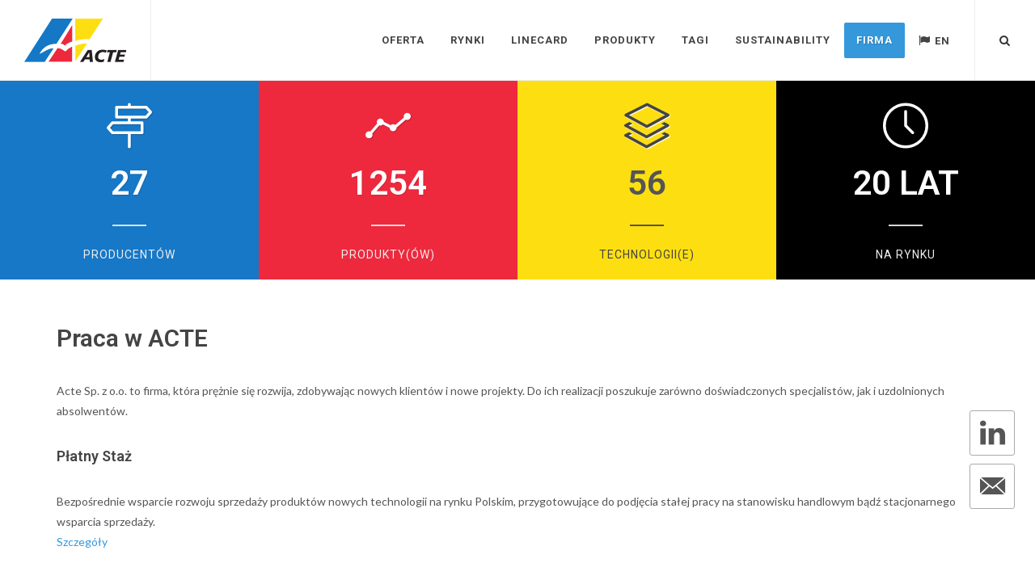

--- FILE ---
content_type: text/html; charset=UTF-8
request_url: http://www.acte.pl/praca
body_size: 12082
content:
<!DOCTYPE html>
<html dir="ltr" lang="pl-PL">
<head>

    <!-- Google tag (gtag.js) -->
    <script async src="https://www.googletagmanager.com/gtag/js?id=G-TBQW6J0TRP"></script>
    <script> window.dataLayer = window.dataLayer || []; function gtag(){dataLayer.push(arguments);} gtag('js', new Date()); gtag('config', 'G-TBQW6J0TRP'); </script>


    <meta http-equiv="content-type" content="text/html; charset=utf-8" />
	<meta name="author" content="SemiColonWeb" />

    <!-- Stylesheets
    ============================================= -->
	<link href="//fonts.googleapis.com/css?family=Lato:300,400,400italic,600,700|Roboto:300,400,500,600,700|Crete+Round:400italic" rel="stylesheet" type="text/css" />
    <link rel="stylesheet" href="/css/bootstrap.css" type="text/css" />
    <link rel="stylesheet" href="/css/style.css" type="text/css" />
    <link rel="stylesheet" href="/css/dark.css" type="text/css" />
    <link rel="stylesheet" href="/css/font-icons.css" type="text/css" />
    <link rel="stylesheet" href="/css/animate.css" type="text/css" />
    <link rel="stylesheet" href="/css/magnific-popup.css" type="text/css" />

    <link rel="stylesheet" href="/css/responsive.css" type="text/css" />
    
    <!--  CSS overrides
    ============================================= -->
    <link rel="stylesheet" href="/css/fonts.css" type="text/css" />
    <link rel="stylesheet" href="/css/custom.css" type="text/css" />
    <!-- end CSS overrides -->
    
    <link rel="stylesheet" href="/css/colors.css" type="text/css" />
    <meta name="viewport" content="width=device-width, initial-scale=1, maximum-scale=1" />
    <!--[if lt IE 9]>
    	<script src="http://css3-mediaqueries-js.googlecode.com/svn/trunk/css3-mediaqueries.js"></script>
    <![endif]-->

    <!-- External JavaScripts
    ============================================= -->
    <script type="text/javascript" src="/js/jquery.js"></script>
    <script type="text/javascript" src="/js/plugins.js"></script>
	
	<!-- FileInput 
	============================================= -->
	<script src="/js/bootstrap-filestyle.min.js" type="text/javascript"></script>
	<!-- FileInput End -->
	
	<!-- MultiSelect
	============================================== -->
	<script type="text/javascript" src="/js/bootstrap-multiselect.js"></script>
	<link rel="stylesheet" href="/css/bootstrap-multiselect.css" type="text/css"/>

	<!-- MultiSelect End -->
    <!-- Revolution Slider
    ============================================== -->
    <!-- SLIDER REVOLUTION 4.x SCRIPTS  -->
    <script type="text/javascript" src="/include/rs-plugin/js/jquery.themepunch.tools.min.js"></script>
    <script type="text/javascript" src="/include/rs-plugin/js/jquery.themepunch.revolution.min.js"></script>

    <!-- SLIDER REVOLUTION 4.x CSS SETTINGS -->
    <link rel="stylesheet" type="text/css" href="/include/rs-plugin/css/settings.css" media="screen" />
    
    <!-- DATEPICKER -->
    <link rel="stylesheet" type="text/css" href="/css/bootstrap-datepicker3.css" />
    <script type="text/javascript" src="/js/bootstrap-datepicker.js"></script>
    <script type="text/javascript" src="/js/bootstrap-datepicker.pl.min.js"></script>




    <!-- Tag Cloud -->
    <script type="text/javascript" src="/js/jqcloud.js"></script>
    <link rel="stylesheet" type="text/css" href="/css/jqcloud.css" />
    
    <style>

        .vertical-center {
            margin: 0;
            position: absolute;
            top: 50%;
            -ms-transform: translateY(-50%);
            transform: translateY(-50%);
        }

        .show-modal {
            font-size: 2rem;
            font-weight: 600;
            padding: 1.75rem 3.5rem;
            border: none;
            background-color: #fff;
            color: #444;
            border-radius: 10rem;
            cursor: pointer;
            top: 50%;
            left: 50%;


        }

        .close-modal {
            position: absolute;
            top: 1.2rem;
            right: 2rem;
            font-size: 5rem;
            color: #333;
            cursor: pointer;
            border: none;
            background: none;

        }


        /* -------------------------- */
        /* Specific to Modal */
        .hidden {
            display: none;
        }

        .modal {
            display: block;
            position: absolute;
            top: 50%;
            left: 50%;
            transform: translate(-50%, -50%);
            width: 70%;

            background-color: white;
            padding: 6rem;
            border-radius: 5px;
            box-shadow: 0 3rem 5rem rgba(0, 0, 0, 0.3);
            z-index: 10;
        }

        .overlay {
            position: absolute;
            top: 0;
            left: 0;
            width: 100%;
            height: 100%;
            background-color: rgba(0, 0, 0, 0.6);
            backdrop-filter: blur(3px);
            z-index: 5;
        }
        .revo-slider-emphasis-text {
            font-size: 64px;
            font-weight: 700;
            letter-spacing: -1px;
            font-family: 'Roboto', sans-serif;
            padding: 15px 20px;
            border-top: 2px solid #FFF;
            border-bottom: 2px solid #FFF;
        }

        .revo-slider-desc-text {
            font-size: 20px;
            font-family: 'Lato', sans-serif;
            width: 650px;
            text-align: center;
            line-height: 1.5;
        }

        .revo-slider-caps-text {
            font-size: 16px;
            font-weight: 400;
            letter-spacing: 3px;
            font-family: 'Roboto', sans-serif;
        }

    </style>
    
    
    <!-- end Revolution Slider -->
    




    <!-- Document Title
    ============================================= -->
    <title>ACTE – Great values in distribution!</title>

    <script src="https://cookiealert.sruu.pl/CookieAlert-latest.min.js"></script>
    <script>
        CookieAlert.init({
            style: 'dark',
            position: 'bottom',
            opacity: '1',
            displayTime: 0,
            cookiePolicy: 'https://acte.pl/cookies',
            text: 'Ten serwis wykorzystuje pliki cookies. Korzystanie z witryny oznacza zgodę na ich zapis lub odczyt wg ustawień przeglądarki.'
        });
    </script>

</head>

<body class="stretched no-transition">

<!-- <div class="flex-container">
    <button  class="show-modal" ><a href="#target5">Promocja Praska Elpress PVX1300 taniej o 2000€ !</a></button>
</div>
 -->


	
    <!-- Document Wrapper
    ============================================= -->
    <div id="wrapper" class="clearfix">

        <!-- Header
        ============================================= -->
        <header id="header" class="full-header" data-sticky-class="not-dark">

            <div id="header-wrap">

                <div class="container clearfix">

                    <div id="primary-menu-trigger"><i class="icon-reorder"></i></div>

                    <!-- Logo
                    ============================================= -->
                    <div id="logo">
							<a href="/" class="standard-logo" data-dark-logo="/images/logo-dark.png"><img src="/images/logo.png" alt="ACTE Logo"></a>
		    <a href="/" class="retina-logo" data-dark-logo="/images/logo-dark@2x.png"><img src="/images/logo@2x.png" alt="ACTE Logo"></a>
	        </div>                    <!-- #logo end -->
			<!--
					<div id="logo" style="display: inline;">
						<a href="http://securex.acte.pl" target="_blank" class="standard-logo"><img src="/images/securex.png" alt="Securex"></a>
					</div>
			-->
                    <!-- Primary Navigation
                    ============================================= -->
					<nav id="primary-menu" class="style-3">
		<ul>
				<li class="sub-menu">
					<a href="http://www.acte.pl/oferta"><div>Oferta</div></a>
							<ul>
									<li><a href="http://www.acte.pl/building"><div>Building</div></a></li>
									<li><a href="http://www.acte.pl/communication"><div>Communication</div></a></li>
									<li><a href="http://www.acte.pl/electric"><div>Electric</div></a></li>
								</ul>
					</li>
				<li class="mega-menu">
				<a href="/rynki"><div>Rynki</div></a>
					<div class="mega-menu-content col-3 clearfix">
				
				 
				
															<ul>
					  
					<li><a href="http://www.acte.pl/automatyka-przemyslowa"><div>Automatyka Przemysłowa</div></a></li>
					
																			  
					<li><a href="http://www.acte.pl/bezpieczenstwo"><div>Bezpieczeństwo</div></a></li>
					
																			  
					<li><a href="http://www.acte.pl/budownictwo-przemyslowe"><div>Budownictwo Przemysłowe</div></a></li>
					
																			  
					<li><a href="http://www.acte.pl/dystrybucja-energii"><div>Dystrybucja Energii</div></a></li>
					
											</ul>
																															<ul>
					  
					<li><a href="http://www.acte.pl/motoryzacja"><div>Motoryzacja</div></a></li>
					
																			  
					<li><a href="http://www.acte.pl/elektronika-medyczna"><div>Elektronika Medyczna</div></a></li>
					
																			  
					<li><a href="http://www.acte.pl/it-telekomunikacja"><div>IT / Telekomunikacja</div></a></li>
					
																			  
					<li><a href="http://www.acte.pl/sprzedaz-i-bankowosc"><div>Sprzedaż i Bankowość</div></a></li>
					
											</ul>
																															<ul>
					  
					<li><a href="http://www.acte.pl/transport-i-logistyka"><div>Transport i Logistyka</div></a></li>
					
																			  
					<li><a href="http://www.acte.pl/urzadzenia-elektryczne"><div>Urządzenia Elektryczne</div></a></li>
					
																					</div>
				</li>
		
				<li class="mega-menu">
				<a href="/linecard"><div>Linecard</div></a>
					<div class="mega-menu-content col-4 clearfix">
				
				 
				
															<ul>
					  
					<li><a href="http://www.acte.pl/act"><div>ACT</div></a></li>
					
																			  
					<li><a href="http://www.acte.pl/acte"><div>ACTE</div></a></li>
					
																			  
					<li><a href="http://www.acte.pl/allistar"><div>Allystar</div></a></li>
					
																			  
					<li><a href="http://www.acte.pl/amit-wireless"><div>AMIT Wireless</div></a></li>
					
																			  
					<li><a href="http://www.acte.pl/antenova"><div>ANTENOVA</div></a></li>
					
																			  
					<li><a href="http://www.acte.pl/cap-xx"><div>CAP-XX</div></a></li>
					
																			  
					<li><a href="http://www.acte.pl/davicom"><div>DAVICOM</div></a></li>
					
											</ul>
																															<ul>
					  
					<li><a href="http://www.acte.pl/ead"><div>EAD</div></a></li>
					
																			  
					<li><a href="http://www.acte.pl/ela"><div>ELA</div></a></li>
					
																			  
					<li><a href="http://www.acte.pl/elpress"><div>Elpress</div></a></li>
					
																			  
					<li><a href="http://www.acte.pl/furukawa"><div>Furukawa</div></a></li>
					
																			  
					<li><a href="http://www.acte.pl/geneko"><div>GENEKO</div></a></li>
					
																			  
					<li><a href="http://www.acte.pl/idesco"><div>IDESCO</div></a></li>
					
																			  
					<li><a href="http://www.acte.pl/insys-icom-1"><div>Insys-Icom</div></a></li>
					
											</ul>
																															<ul>
					  
					<li><a href="http://www.acte.pl/isic"><div>ISIC</div></a></li>
					
																			  
					<li><a href="http://www.acte.pl/jinchang"><div>Jinchang</div></a></li>
					
																			  
					<li><a href="http://www.acte.pl/maestro-wireless"><div>Lantronix - Maestro Wireless</div></a></li>
					
																			  
					<li><a href="http://www.acte.pl/milesight"><div>Milesight</div></a></li>
					
																			  
					<li><a href="http://www.acte.pl/multitech"><div>MULTITECH</div></a></li>
					
																			  
					<li><a href="http://www.acte.pl/nordic-id"><div>NORDIC ID</div></a></li>
					
																			  
					<li><a href="http://www.acte.pl/omni-id-1"><div>Omni-ID</div></a></li>
					
											</ul>
																															<ul>
					  
					<li><a href="http://www.acte.pl/pni-sensor-corp"><div>PNI Sensor Corp.</div></a></li>
					
																			  
					<li><a href="http://www.acte.pl/polomarconi"><div>Polomarconi</div></a></li>
					
																			  
					<li><a href="http://www.acte.pl/radiocrafts"><div>RADIOCRAFTS</div></a></li>
					
																			  
					<li><a href="http://www.acte.pl/sierra-wireless"><div>SIERRA WIRELESS</div></a></li>
					
																			  
					<li><a href="http://www.acte.pl/trimble-tf"><div>TRIMBLE T&amp;F</div></a></li>
					
																			  
					<li><a href="http://www.acte.pl/triorail"><div>TRIORAIL</div></a></li>
					
																					</div>
				</li>
		
				<li class="mega-menu">
				<a href="/kategorie-produktow"><div>Produkty</div></a>
					<div class="mega-menu-content col-3 clearfix">
			 
				
															<ul>
					  
					<li><a href="http://www.acte.pl/akcesoria-rfid"><div>Akcesoria RFID</div></a></li>
					
																			  
					<li><a href="http://www.acte.pl/anteny-i-akcesoria"><div>Anteny i akcesoria</div></a></li>
					
																			  
					<li><a href="http://www.acte.pl/brak"><div>brak</div></a></li>
					
																			  
					<li><a href="http://www.acte.pl/komponenty-pcb"><div>Komponenty PCB</div></a></li>
					
																			  
					<li><a href="http://www.acte.pl/komputery-przemyslowe"><div>Komputery przemysłowe</div></a></li>
					
											</ul>
																															<ul>
					  
					<li><a href="http://www.acte.pl/modemy-i-konwertery"><div>Modemy i konwertery</div></a></li>
					
																			  
					<li><a href="http://www.acte.pl/moduly-embedded"><div>Moduły Embedded</div></a></li>
					
																			  
					<li><a href="http://www.acte.pl/platforma-software"><div>Platformy software</div></a></li>
					
																			  
					<li><a href="http://www.acte.pl/routery-i-bramy"><div>Routery i bramy</div></a></li>
					
																			  
					<li><a href="http://www.acte.pl/rozwiazania-systemowe"><div>Rozwiązania systemowe</div></a></li>
					
											</ul>
																															<ul>
					  
					<li><a href="http://www.acte.pl/systemy-uziemiaj%C4%85ce"><div>Systemy Uziemiające</div></a></li>
					
																			  
					<li><a href="http://www.acte.pl/systemy-zakanczania-kabli"><div>Systemy zakańczania kabli</div></a></li>
					
																			  
					<li><a href="http://www.acte.pl/urzadzenia-rfid"><div>Urządzenia RFID</div></a></li>
					
																					</div>
				</li>
				
				<li class="mega-menu">
					<a href="/tagi"><div>Tagi</div></a>
			<div class="mega-menu-content col-5 clearfix">
								
															<ul>
					  
					<li><a href="http://www.acte.pl/1-10v"><div>1-10V</div></a></li>
					
																			  
					<li><a href="http://www.acte.pl/5g-nr-sub-6-ghz-mmwave"><div>5G NR Sub-6 GHz/mmWave</div></a></li>
					
																			  
					<li><a href="http://www.acte.pl/anteny-i-kable-rf"><div>Anteny i kable RF</div></a></li>
					
																			  
					<li><a href="http://www.acte.pl/bluetooth"><div>Bluetooth</div></a></li>
					
																			  
					<li><a href="http://www.acte.pl/brama-m2m"><div>Brama M2M</div></a></li>
					
																			  
					<li><a href="http://www.acte.pl/c-sleeve"><div>C-sleeve</div></a></li>
					
																			  
					<li><a href="http://www.acte.pl/cdma450"><div>CDMA450</div></a></li>
					
																			  
					<li><a href="http://www.acte.pl/crimping"><div>Crimping</div></a></li>
					
																			  
					<li><a href="http://www.acte.pl/czujnik"><div>Czujnik</div></a></li>
					
																			  
					<li><a href="http://www.acte.pl/czytnik-rfid"><div>Czytnik RFID</div></a></li>
					
																			  
					<li><a href="http://www.acte.pl/elpress"><div>ELPRESS</div></a></li>
					
																			  
					<li><a href="http://www.acte.pl/ELPRESS%20SYSTEM"><div>Elpress System</div></a></li>
					
											</ul>
																															<ul>
					  
					<li><a href="http://www.acte.pl/ethernet"><div>Ethernet</div></a></li>
					
																			  
					<li><a href="http://www.acte.pl/gps"><div>GPS</div></a></li>
					
																			  
					<li><a href="http://www.acte.pl/gsm-gprs-edge"><div>GSM / GPRS / EDGE</div></a></li>
					
																			  
					<li><a href="http://www.acte.pl/gsm-r"><div>GSM-R</div></a></li>
					
																			  
					<li><a href="http://www.acte.pl/ism-433"><div>ISM 433</div></a></li>
					
																			  
					<li><a href="http://www.acte.pl/ism-868"><div>ISM 868</div></a></li>
					
																			  
					<li><a href="http://www.acte.pl/komponent-pcb"><div>Komponent PCB</div></a></li>
					
																			  
					<li><a href="http://www.acte.pl/komputer-handheld"><div>Komputer - Handheld</div></a></li>
					
																			  
					<li><a href="http://www.acte.pl/komputer-oem"><div>Komputer - OEM</div></a></li>
					
																			  
					<li><a href="http://www.acte.pl/komputer-panel"><div>Komputer - Panel</div></a></li>
					
																			  
					<li><a href="http://www.acte.pl/krf"><div>KRF</div></a></li>
					
																			  
					<li><a href="http://www.acte.pl/lf-hf"><div>LF / HF</div></a></li>
					
											</ul>
																															<ul>
					  
					<li><a href="http://www.acte.pl/lora"><div>LoRa</div></a></li>
					
																			  
					<li><a href="http://www.acte.pl/lte-lte-a-lte-m"><div>LTE / LTE-A / LTE-M</div></a></li>
					
																			  
					<li><a href="http://www.acte.pl/lte-450-mhz"><div>LTE 450 MHz</div></a></li>
					
																			  
					<li><a href="http://www.acte.pl/modem-m2m"><div>Modem M2M</div></a></li>
					
																			  
					<li><a href="http://www.acte.pl/modul-3g-lte"><div>Moduł 3G / LTE</div></a></li>
					
																			  
					<li><a href="http://www.acte.pl/modul-gps-glonass"><div>Moduł GPS / GLONASS</div></a></li>
					
																			  
					<li><a href="http://www.acte.pl/modul-gsm-cdma"><div>Moduł GSM / CDMA</div></a></li>
					
																			  
					<li><a href="http://www.acte.pl/modul-gsm-r"><div>Moduł GSM-R</div></a></li>
					
																			  
					<li><a href="http://www.acte.pl/modul-rf-ism"><div>Moduł RF / ISM</div></a></li>
					
																			  
					<li><a href="http://www.acte.pl/modul-rfid"><div>Moduł RFID</div></a></li>
					
																			  
					<li><a href="http://www.acte.pl/modul-soc"><div>Moduł SOC</div></a></li>
					
																			  
					<li><a href="http://www.acte.pl/modul-som-com"><div>Moduł SOM / COM</div></a></li>
					
											</ul>
																															<ul>
					  
					<li><a href="http://www.acte.pl/nb-iotlte-m"><div>NB-IoT/LTE-M</div></a></li>
					
																			  
					<li><a href="http://www.acte.pl/poe"><div>PoE</div></a></li>
					
																			  
					<li><a href="http://www.acte.pl/PVX1300"><div>PVX1300</div></a></li>
					
																			  
					<li><a href="http://www.acte.pl/router-m2m"><div>Router M2M</div></a></li>
					
																			  
					<li><a href="http://www.acte.pl/rs232-485"><div>RS232 / 485</div></a></li>
					
																			  
					<li><a href="http://www.acte.pl/sigfox"><div>SigFox</div></a></li>
					
																			  
					<li><a href="http://www.acte.pl/software-licencja"><div>Software / Licencja</div></a></li>
					
																			  
					<li><a href="http://www.acte.pl/superkondensator"><div>Superkondensator</div></a></li>
					
																			  
					<li><a href="http://www.acte.pl/tag-rfid-karta-rfid"><div>Tag RFID / karta RFID</div></a></li>
					
																			  
					<li><a href="http://www.acte.pl/tinymesh"><div>TinyMesh</div></a></li>
					
																			  
					<li><a href="http://www.acte.pl/uhf"><div>UHF</div></a></li>
					
																			  
					<li><a href="http://www.acte.pl/umts-hsxpa"><div>UMTS / HSxPA</div></a></li>
					
											</ul>
																															<ul>
					  
					<li><a href="http://www.acte.pl/urzdzenie-rfid"><div>Urzdzenie RFID</div></a></li>
					
																			  
					<li><a href="http://www.acte.pl/usb"><div>USB</div></a></li>
					
																			  
					<li><a href="http://www.acte.pl/wiegand"><div>Wiegand</div></a></li>
					
																			  
					<li><a href="http://www.acte.pl/wifi"><div>WiFi</div></a></li>
					
																			  
					<li><a href="http://www.acte.pl/wireless-knx"><div>Wireless KNX</div></a></li>
					
																			  
					<li><a href="http://www.acte.pl/wireless-mbus"><div>Wireless Mbus</div></a></li>
					
																			  
					<li><a href="http://www.acte.pl/xdsl"><div>xDSL</div></a></li>
					
																			  
					<li><a href="http://www.acte.pl/zigbee"><div>Zigbee</div></a></li>
					
																						
			</div>
		</li>
		


							<li class="mega-menu">
										<a href="/sustainability"><div>Sustainability</div></a>
				</li>




					<li class="current">
				<a href="http://www.acte.pl/firma"><div>FIRMA</div></a>
			<ul>
				<li><a href="http://www.acte.pl/firma"><div>O NAS</div></a></li>
				<li><a href="http://www.acte.pl/aktualnosci"><div>AKTUALNOŚCI</div></a></li>
				<li><a href="http://www.acte.pl/formularz-rma"><div>FORMULARZ RMA</div></a></li>

				<li><a href="http://www.acte.pl/warunki"><div>WSPÓŁPRACA</div></a></li>
				<li><a href="http://www.acte.pl/praca"><div>PRACA W ACTE</div></a></li>
				<li><a href="http://www.acte.pl/privacy"><div>POLITYKA PRYWATNOŚCI</div></a></li>
				<li><a href="http://www.acte.pl/kontakt"><div>KONTAKT</div></a></li>
			</ul>
		</li>
		<li>
			<a href="/en" target="_blank"><div><i class="icon-flag2"></i>EN</div></a>
		</li>
	</ul>

	<!-- Top Search
                        ============================================= -->
	<div id="top-search">
		<a href="#" id="top-search-trigger"><i class="icon-search3"></i><i
			class="icon-line-cross"></i></a>
		<!--  Form::open(array('action' => 'SearchController@search', 'method' => 'get')) !!}  -->
		<form method="GET" action="http://www.acte.pl/szukaj" accept-charset="UTF-8">
		<input class="form-control" placeholder="Szukaj produkt&oacute;w &amp; Naciśnij Enter.." name="q" type="text">
		</form>
		
	</div>
	<!-- #top-search end -->
	</nav>					<!-- #primary-menu end -->

                </div>

            </div>

        </header><!-- #header end -->

		<!-- Slider
		============================================= -->
		<!--  <section id="slider"
	class="slider-parallax swiper_wrapper full-screen clearfix">

	<div class="swiper-container swiper-parent">
		<div class="swiper-wrapper">
			<div class="swiper-slide dark"
				style="background-image: url('images/slider/swiper/1.jpg');">
				<div class="container clearfix">
					<div class="slider-caption slider-caption-center">
						<h2 data-caption-animate="fadeInUp">Welcome to Canvas</h2>
						<p data-caption-animate="fadeInUp" data-caption-delay="200">Create
							just what you need for your Perfect Website. Choose from a wide
							range of Elements &amp; simply put them on your own Canvas.</p>
					</div>
				</div>
			</div>
			<div class="swiper-slide dark">
				<div class="container clearfix">
					<div class="slider-caption slider-caption-center">
						<h2 data-caption-animate="fadeInUp">Beautifully Flexible</h2>
						<p data-caption-animate="fadeInUp" data-caption-delay="200">Looks
							beautiful &amp; ultra-sharp on Retina Screen Displays. Powerful
							Layout with Responsive functionality that can be adapted to any
							screen size.</p>
					</div>
				</div>
				<div class="video-wrap">
					<video poster="images/videos/explore-poster.jpg" preload="auto"
						loop autoplay muted>
						<source src='images/videos/explore.mp4' type='video/mp4' />
						<source src='images/videos/explore.webm' type='video/webm' />
					</video>
					<div class="video-overlay"
						style="background-color: rgba(0, 0, 0, 0.55);"></div>
				</div>
			</div>
			<div class="swiper-slide"
				style="background-image: url('images/slider/swiper/3.jpg'); background-position: center top;">
				<div class="container clearfix">
					<div class="slider-caption">
						<h2 data-caption-animate="fadeInUp">Great Performance</h2>
						<p data-caption-animate="fadeInUp" data-caption-delay="200">You'll
							be surprised to see the Final Results of your Creation &amp;
							would crave for more.</p>
					</div>
				</div>
			</div>
		</div>
		<div id="slider-arrow-left">
			<i class="icon-angle-left"></i>
		</div>
		<div id="slider-arrow-right">
			<i class="icon-angle-right"></i>
		</div>
	</div>

	<script>
		jQuery(document).ready(function($){
			var swiperSlider = new Swiper('.swiper-parent',{
				paginationClickable: false,
				slidesPerView: 1,
				grabCursor: true,
				loop: true,
				onSwiperCreated: function(swiper){
					$('[data-caption-animate]').each(function(){
						var $toAnimateElement = $(this);
						var toAnimateDelay = $(this).attr('data-caption-delay');
						var toAnimateDelayTime = 0;
						if( toAnimateDelay ) { toAnimateDelayTime = Number( toAnimateDelay ) + 750; } else { toAnimateDelayTime = 750; }
						if( !$toAnimateElement.hasClass('animated') ) {
							$toAnimateElement.addClass('not-animated');
							var elementAnimation = $toAnimateElement.attr('data-caption-animate');
							setTimeout(function() {
								$toAnimateElement.removeClass('not-animated').addClass( elementAnimation + ' animated');
							}, toAnimateDelayTime);
						}
					});
					SEMICOLON.slider.swiperSliderMenu();
				},
				onSlideChangeStart: function(swiper){
					$('[data-caption-animate]').each(function(){
						var $toAnimateElement = $(this);
						var elementAnimation = $toAnimateElement.attr('data-caption-animate');
						$toAnimateElement.removeClass('animated').removeClass(elementAnimation).addClass('not-animated');
					});
					SEMICOLON.slider.swiperSliderMenu();
				},
				onSlideChangeEnd: function(swiper){
					$('#slider').find('.swiper-slide').each(function(){
						if($(this).find('video').length > 0) { $(this).find('video').get(0).pause(); }
						if($(this).find('.yt-bg-player').length > 0) { $(this).find('.yt-bg-player').pauseYTP(); }
					});
					$('#slider').find('.swiper-slide:not(".swiper-slide-active")').each(function(){
						if($(this).find('video').length > 0) {
							if($(this).find('video').get(0).currentTime != 0 ) $(this).find('video').get(0).currentTime = 0;
						}
						if($(this).find('.yt-bg-player').length > 0) {
							$(this).find('.yt-bg-player').getPlayer().seekTo( $(this).find('.yt-bg-player').attr('data-start') );
						}
					});
					if( $('#slider').find('.swiper-slide.swiper-slide-active').find('video').length > 0 ) { $('#slider').find('.swiper-slide.swiper-slide-active').find('video').get(0).play(); }
					if( $('#slider').find('.swiper-slide.swiper-slide-active').find('.yt-bg-player').length > 0 ) { $('#slider').find('.swiper-slide.swiper-slide-active').find('.yt-bg-player').playYTP(); }

					$('#slider .swiper-slide.swiper-slide-active [data-caption-animate]').each(function(){
						var $toAnimateElement = $(this);
						var toAnimateDelay = $(this).attr('data-caption-delay');
						var toAnimateDelayTime = 0;
						if( toAnimateDelay ) { toAnimateDelayTime = Number( toAnimateDelay ) + 300; } else { toAnimateDelayTime = 300; }
						if( !$toAnimateElement.hasClass('animated') ) {
							$toAnimateElement.addClass('not-animated');
							var elementAnimation = $toAnimateElement.attr('data-caption-animate');
							setTimeout(function() {
								$toAnimateElement.removeClass('not-animated').addClass( elementAnimation + ' animated');
							}, toAnimateDelayTime);
						}
					});
				}
			});

			$('#slider-arrow-left').on('click', function(e){
				e.preventDefault();
				swiperSlider.swipePrev();
			});

			$('#slider-arrow-right').on('click', function(e){
				e.preventDefault();
				swiperSlider.swipeNext();
			});
		});
	</script>

</section> -->
					<div class="clearfix bottommargin-sm common-height hide-on-mobile">

	<div style="background-color: rgb(22, 120, 199);"
		class="col-md-3 col-sm-6 dark center col-padding-sm">
		<div>
		<a href="/linecard" class="pasek">
			<i class="i-plain i-xlarge divcenter icon-line2-directions"></i>
			<div class="counter counter-lined">
				<span data-to="27" data-from="27">27</span>
			</div>
			<h5>Producentów</h5>
		</a>
		</div>
	</div>

	<div style="background-color: rgb(238, 41, 61);"
		class="col-md-3 col-sm-6 dark center col-padding-sm">
		<div>
		<a href="/kategorie-produktow" class="pasek">
			<i class="i-plain i-xlarge divcenter icon-line2-graph"></i>
			<div class="counter counter-lined">
				<span data-to="1254" data-from="1254">1254</span>
			</div>
			<h5>PRODUKTY(ÓW)</h5>
		</a>
		</div>
	</div>

	<div style="background-color: rgb(253, 223, 17);"
		class="col-md-3 col-sm-6 center col-padding-sm">
		<div>
		<a href="/tagi" class="pasek-czarny">
			<i class="i-plain i-xlarge divcenter icon-line2-layers"></i>
			<div class="counter counter-lined">
				<span data-to="56" data-from="56">56</span>
			</div>
			<h5>Technologii(e)</h5>
		</a>
		</div>
	</div>

	<div style="background-color: rgb(0, 0, 0);"
		class="col-md-3 col-sm-6 dark center col-padding-sm">
		<div>
		<a href="/firma" class="pasek">
			<i class="i-plain i-xlarge divcenter icon-line2-clock"></i>
			<div class="counter counter-lined">
				<span data-to="20" data-from="20">20</span> LAT
			</div>
			<h5>Na Rynku</h5>
		</a>
		</div>
	</div>

</div>
<div class="clearfix"></div>		        <!-- Slider end -->
                <!-- Content
        ============================================= -->
<!-- 
        <div  class="modal hidden">
            <button  class="close-modal ">&times;</button>
            <div id="adobe-dc-view"></div>
            <script src="https://documentservices.adobe.com/view-sdk/viewer.js"></script> -->


<!-- 
             -->
<!-- 
                            <script type="text/javascript">
                    function getCurrentURL () {
                        return window.location.href
                    }
                    const url2 = getCurrentURL()
                    if ( url2 == "https://www.acte.pl/"  ) {
                        document.addEventListener("adobe_dc_view_sdk.ready", function () {
                            var adobeDCView = new AdobeDC.View({
                                clientId: "0e255bae0933479a99981e91ee879826",
                                divId: "adobe-dc-view"
                            });
                            adobeDCView.previewFile({
                                content: {location: {url: "https://www.acte.pl/images/promocje%20pdf/pvx1300%20promocja-nr.pdf"}},
                                metaData: {fileName: "PVX1300.pdf"}
                            }, {embedMode: "SIZED_CONTAINER"});
                        });
                    }

                    else if (url2 == "http://www.acte.pl/" )
                    {
                        document.addEventListener("adobe_dc_view_sdk.ready", function () {
                            var adobeDCView = new AdobeDC.View({
                                clientId: "0e255bae0933479a99981e91ee879826",
                                divId: "adobe-dc-view"
                            });
                            adobeDCView.previewFile({
                                content: {location: {url: "http://www.acte.pl/images/promocje%20pdf/pvx1300%20promocja-nr.pdf"}},
                                metaData: {fileName: "PVX1300.pdf"}
                            }, {embedMode: "SIZED_CONTAINER"});
                        });
                    }


                </script>
             -->





        <!-- </div>
        <div class="overlay hidden"></div> -->


        <section id="content">


        	        		 
        		<div class="si-sticky-custom si-sticky-right-custom visible-md visible-lg"> <!-- style="margin-bottom: 240px !important;" -->
					<!-- 
					<a href="https://www.facebook.com/ACTESpzoo/" target="_blank" title="Facebook" class="social-icon si-facebook bounceInLeft animated" data-animate="bounceInLeft">
						<i class="icon-facebook"></i>
						<i class="icon-facebook"></i>
					</a>
					-->
					<a href="https://www.linkedin.com/company/acte-sp--z--o--o-" target="_blank" title="LinkedIn" class="social-icon si-large si-linkedin bounceInLeft animated" data-animate="bounceInLeft" data-delay="200">
						<i class="icon-linkedin"></i>
						<i class="icon-linkedin"></i>
					</a>
					<a href="/newsletter" class="social-icon si-large si-email3 bounceInLeft animated" title="Newsletter" data-animate="bounceInLeft" data-delay="100">
						<i class="icon-email3"></i>
						<i class="icon-email3"></i>
					</a>
				</div>
       			
        		<div class="content-wrap">
	<div class="container clearfix">
		<h2>Praca w ACTE</h2>
	</div>
	<div class="container clearfix">
		<p>
			Acte Sp. z o.o. to firma, która prężnie się rozwija, zdobywając nowych klientów i nowe projekty.
			Do ich realizacji poszukuje zarówno doświadczonych specjalistów, jak i uzdolnionych absolwentów. 
		</p>
		<!--  
		<h4>BRAK AKTUALNYCH OFERT PRACY</h4>
		<p>
			Jeśli nie znalazłeś interesującej Cię oferty, a jesteś zainteresowany pracą w naszej firmie, prosimy 
			o przesyłanie CV i listu motywacyjnego na adres: <a href="mailto:rekrutacja@acte.pl">rekrutacja@acte.pl</a> 
			z zaznaczeniem, jakie stanowisko Cię interesuje. 
		</p>
		-->
		<h4>Płatny Staż</h4>
		<p>
			Bezpośrednie wsparcie rozwoju sprzedaży produktów nowych technologii na rynku Polskim, 
			przygotowujące do podjęcia stałej pracy na stanowisku handlowym bądź stacjonarnego wsparcia sprzedaży.<br>
			<a href="/images/praca/staz-20171201.pdf" target="_blank">Szczegóły</a>
		</p>
		<h3>Klauzula informacyjna dla kandydatów do pracy i na staż</h3>
		<p>
		Zgodnie z art. 13 ust. 1 i ust. 2 Rozporządzenia Parlamentu Europejskiego i Rady (UE) 2016/679 z 27 kwietnia 2016r. w sprawie ochrony osób fizycznych w związku z przetwarzaniem danych osobowych i w sprawie swobodnego przepływu takich danych oraz uchylenia dyrektywy 95/46/WE – dalej „RODO”, informujemy, że:<br><br>
		1.	Administratorem Pani/Pana danych osobowych jest ACTE Sp. z o. o. z siedzibą w Warszawie (02-493) przy ul. Krańcowej 49, Telefon: (+48) 668 330 200, e-mail: handlowy@acte.pl;<br><br>
		2.	Administrator powołał Inspektora Ochrony Danych (IOD), kontakt do IOD e-mail: iod@acte.pl;<br><br>
		3.	Pani/Pana dane osobowe przetwarzane będą w celu rekrutacji na wskazane stanowisko w ramach czynności zmierzających do zawarcia umowy na podstawie art. 6 ust. 1 lit. b RODO oraz na podstawie Pani/Pana zgody (art. 6 ust. 1 lit. a RODO).<br><br>
		4.	Pani/Pana dane osobowe będą przechowywane przez okres 30 dni po zakończonym procesie rekrutacji.<br><br>
		5.	Jeśli wyrazi Pani/Pan na to zgodę, Pani/Pana dane będą przetwarzane w celu przyszłych rekrutacji przez okres 1 roku po zakończeniu rekrutacji na wskazane stanowisko.<br><br>
		6.	Odbiorcami Pani/Pana danych osobowych mogą być podmioty świadczące dla Administratora usługi informatyczne, prawne, doradcze, ubezpieczeniowe na podstawie stosownych umów oraz podmioty upoważnione do otrzymania Pani/Pana danych osobowych na podstawie obowiązujących przepisów prawa.<br><br>
		7.	Posiada Pani/Pan prawo żądania dostępu do treści swoich danych osobowych, ich sprostowania, usunięcia, ograniczenia przetwarzania, prawo do przenoszenia danych, prawo do cofnięcia zgody w dowolnym momencie bez wpływu na zgodność z prawem przetwarzania, którego dokonano na podstawie zgody przed jej cofnięciem.<br><br>
		8.	Przysługuje Pani/Panu prawo wniesienia skargi do Prezesa Urzędu Ochrony Danych Osobowych, gdy uzna Pani/Pan, iż przetwarzanie danych osobowych Pani/Pana dotyczących narusza przepisy RODO.<br><br>
		9.	Podanie przez Panią/Pana swoich danych osobowych jest dobrowolne, jednak dane te są potrzebne do prawidłowego realizowania wszelkich czynności związanych z procesem rekrutacji oraz ewentualnym zawarciem umowy będącej podstawą zatrudnienia/stażu. <br><br>
		10.	Pani/Pana dane osobowe nie będą poddawane zautomatyzowanemu podejmowaniu decyzji w tym profilowaniu.<br><br>
		11.	Pani/Pana dane osobowe nie będą przekazywane poza teren Unii Europejskiej ani do organizacji międzynarodowych. <br><br>
		
		Oświadczenie zgody:<br><br>
		Jeśli wyraża Pani/Pan zgodę na przetwarzanie danych osobowych po zakończeniu procesu rekrutacyjnego na potrzeby przyszłych rekrutacji, prosimy o zawarcie w dokumentach aplikacyjnych oświadczenia zgody o następującej treści:<br><br>
		„Wyrażam zgodę na przetwarzanie danych osobowych zawartych w mojej aplikacji przez ACTE Sp. z o. o. z siedzibą w Warszawie na potrzeby przyszłych procesów rekrutacji, w tym również na inne stanowiska. Mam świadomość, że moja zgoda może być wycofana w każdym czasie”

		</p>
		<p>
			Skontaktujemy się z wybranymi kandydatami. 
		</p>
		<!-- 
		<h4>Kierownik d.s. Klientów Kluczowych – Systemy Oświetleniowe</h4>
		<p>
			Rozwój sprzedaży strategicznych dla firmy linii produktowych dedykowanych do 
			profesjonalnych systemów zarządzania automatyka budynkową.<br>
			<a href="/images/praca/kierownik_201611.pdf" target="_blank">Szczegóły</a>
		</p>
		<p>
			Aplikacja powinna zawierać klauzulę: "Wyrażam zgodę na przetwarzanie danych osobowych zawartych w mojej ofercie pracy dla potrzeb procesu rekrutacji zgodnie z ustawą z dnia 29.08.1997 r. o Ochronie Danych Osobowych, tekst jednolity: Dz. U. z 2002 r., Nr 101, poz. 926 z późniejszymi zmianami."
		</p>
		<p>
			Skontaktujemy się z wybranymi kandydatami. 
		</p>
		<h4>Inżynier Systemowy – Systemy IP PBX</h4>
		<p>
			Wsparcie rozwoju sprzedaży strategicznych dla firmy linii produktowych, dedykowanych do profesjonalnych systemów telekomunikacji wewnątrzbudynkowej, opartej o IP.<br>
			<a href="/images/praca/COBS_Inzynier_Systemowy.pdf" target="_blank">Szczegóły</a>
		</p>
		 
		<p>
			Aplikacja powinna zawierać klauzulę: "Wyrażam zgodę na przetwarzanie danych osobowych zawartych w mojej ofercie pracy dla potrzeb procesu rekrutacji zgodnie z ustawą z dnia 29.08.1997 r. o Ochronie Danych Osobowych, tekst jednolity: Dz. U. z 2002 r., Nr 101, poz. 926 z późniejszymi zmianami."
		</p>
		<p>
			Skontaktujemy się z wybranymi kandydatami. 
		</p>
		--> 
	</div>
</div>
        	
        	        	
			
            	
        </section><!-- #content end -->
					<footer class="dark" id="footer">

	<div class="container">

		<!-- Footer Widgets
                ============================================= -->
		<div class="footer-widgets-wrap clearfix">

			<div class="col_half">

				<div class="widget clearfix">

					<h4>ACTE</h4>

					<p>
						Jesteśmy dostępni dla naszych klientów od poniedziałku do piątku w godzinach od 9.00 do 17.00. 
						Staramy się odpowiedzieć na każdy kontakt w ciągu jednego do dwóch dni roboczych.
					</p>

					<div
						style="padding: 10px 0; background: url('/images/world-map.png') no-repeat center center;"
						class="clearfix">
						<div class="col_half">
							<address class="nobottommargin">
								<abbr style="display: inline-block;"
									title="Siedziba"><strong>Adres:</strong></abbr>
								ul. Krańcowa 49<br> 02-493 Warszawa, Polska<br>
							</address>
							<abbr title="Telefon"><strong>Telefon:</strong></abbr>
							(+48) 668 330 200<br>
							<abbr title="Email"><strong>Email:</strong></abbr>
							handlowy@acte.pl
						</div>
						<div class="col_half col_last">
							<abbr title="KRS"><strong>KRS:</strong></abbr>
							0000043932<br>
							<abbr title="NIP"><strong>NIP:</strong></abbr>
							8512517207<br>
							<abbr title="REGON"><strong>REGON:</strong></abbr>
							811161250<br>
							<abbr title="GIOŚ"><strong>GIOŚ:</strong></abbr>
							E0007442W
						</div>
					</div>
					<a href="https://maps.google.com/?q=Krańcowa+49,+02-493+Warszawa,+Polska" target="_blank">
						<button class="btn btn-danger nomargin">MAPA</button>
					</a>
				</div>

			</div>

			<div class="col_half col_last">

				<div class="widget quick-contact-widget clearfix">

					<h4>Kontakt</h4>
					 <form method="POST" action="http://www.acte.pl/saveClientContact" accept-charset="UTF-8" class="quick-contact-form nobottommargin" id="quick-contact-form" name="quick-contact-form"><input name="_token" type="hidden" value="HbMToTzVeltyGToiPheldqOYtEjj3NHhWIssrJQB">
					  
						<div class="form-process"></div>

						
						<div class="input-group divcenter">
							<span class="input-group-addon"><i class="icon-user"></i></span>
							<input id="full_name" placeholder="Imię i Nazwisko" class="required form-control input-block-level" aria-required="true" name="full_name" type="text">
						</div>
						<div class="input-group divcenter">
							<span class="input-group-addon"><i class="icon-email2"></i></span>
							
							<input id="email" placeholder="Adres Email" class="required form-control email input-block-level" aria-required="true" name="email" type="text">
						</div>
						
						<textarea placeholder="Wiadomość" cols="30" rows="2" name="message" id="message" class="required form-control input-block-level short-textarea" aria-required="true"></textarea>
						
						<div class="col-md-3">
							<button type="submit" id="quick-contact-form-submit" name="quick-contact-form-submit" class="btn btn-danger nomargin" style="margin-top: 20px !important" value="submit">Wyślij</button>
						</div>
						<div class="col-md-3">
						<script type="text/javascript">
        var RecaptchaOptions = {"curl_timeout":1,"lang":"pl","theme":"dark"};
    </script>
<script src='https://www.google.com/recaptcha/api.js?render=onload&amp;hl=pl'></script>
<div class="g-recaptcha" data-sitekey="6Lc67wgTAAAAAODgNkcDjj_JKCr3npb9Df4deGuw" data-theme="dark"></div>
<noscript>
    <div style="width: 302px; height: 352px;">
        <div style="width: 302px; height: 352px; position: relative;">
            <div style="width: 302px; height: 352px; position: absolute;">
                <iframe src="https://www.google.com/recaptcha/api/fallback?k=6Lc67wgTAAAAAODgNkcDjj_JKCr3npb9Df4deGuw"
                        frameborder="0" scrolling="no"
                        style="width: 302px; height:352px; border-style: none;">
                </iframe>
            </div>
            <div style="width: 250px; height: 80px; position: absolute; border-style: none;
                  bottom: 21px; left: 25px; margin: 0; padding: 0; right: 25px;">
        <textarea id="g-recaptcha-response" name="g-recaptcha-response"
                  class="g-recaptcha-response"
                  style="width: 250px; height: 80px; border: 1px solid #c1c1c1;
                         margin: 0; padding: 0; resize: none;"></textarea>
            </div>
        </div>
    </div>
</noscript>

						<br />
						</div>
						<div class="clear"></div>
						<div class="col-md-12">
						Informacje na temat przetwarzania przez ACTE Sp. z o.o. danych osobowych przekazanych za pomocą powyższego formularza kontaktowego znajdują się w <a href="/privacy">Polityce Prywatności</a>.
						</div>
					</form>
					<!-- 
					<div id="quick-contact-form-result"
						data-notify-msg="&lt;i class=icon-ok-sign&gt;&lt;/i&gt; Wiadomość została wysłana!"
						data-notify-type="success" data-notify-position="top-full-width">
					</div>
					-->
					
					<div id="footer-modal" class="white-popup-block mfp-hide custom-popup">
				        <h1>Wiadomość zostałą wysłana</h1>
				        
				        <p><a class="popup-modal-dismiss" href="#"><button class="button button-3d button-black">Zamknij</button></a></p>
				    </div>
				    
				    <script type="text/javascript">
					    $(function () {
						    
					    	$('.popup-modal').magnificPopup({
					    		type: 'inline',
					    		preloader: false,
					    		modal: true
					    	});
							/*
					    	$('#footer-modal').magnificPopup({
					    		type: 'inline',
					    		preloader: false,
					    		modal: true
					    	});
					    	*/
					    	$(document).on('click', '.popup-modal-dismiss', function (e) {
					    		e.preventDefault();
					    		$.magnificPopup.close();
					    	});
					    });
				    </script>
					<script type="text/javascript">
								
                                $("#quick-contact-form").validate({
                                    submitHandler: function(form) {
                                        $(form).animate({ opacity: 0.4 });
                                        $(form).find('.form-process').fadeIn();
                                        $(form).ajaxSubmit({
                                            
                                            success: function() {
                                                $(form).animate({ opacity: 1 });
                                                $(form).find('.form-process').fadeOut();
                                                $(form).find('.form-control').val('');
                                                //SEMICOLON.widget.notifications($('#quick-contact-form-result'));
                                                $.magnificPopup.open({
                                                	items: { 
                                                    	src: '<div class="white-popup-block custom-popup"><h1>Wiadomość została wysłana</h1><p><a class="popup-modal-dismiss" href="#"><button class="button button-3d button-black">Zamknij</button></a></p></div>',
                                                        type: 'inline'
                                                	}                        
                                            	});
                                    			
                                            },
                                            error: function() {
                                            	$(form).animate({ opacity: 1 });
                                                $(form).find('.form-process').fadeOut();
                                                $(form).find('.form-control').val('');
                                                $.magnificPopup.open({
                                                	items: { 
                                                    	src: '<div class="white-popup-block custom-popup"><h1>Problem z wysłaniem wiadomości</h1><p><a class="popup-modal-dismiss" href="#"><button class="button button-3d button-black">Zamknij</button></a></p></div>',
                                                        type: 'inline'
                                                	}                        
                                            	});
                                            }       
                                        });
                                    }
                                });
								
                            </script>

				</div>

			</div>

		</div>
		<!-- .footer-widgets-wrap end -->

	</div>

	<!-- Copyrights
            ============================================= -->
	<div id="copyrights">

	<div class="container clearfix">

		<div class="col_full center nomargin">
			Copyrights &copy; 2026 All Rights Reserved by ProjectEnvision.<br>
		</div>

	</div>

</div>	<!-- #copyrights end -->

</footer>
		    </div><!-- #wrapper end -->

    <!-- Go To Top
    ============================================= -->
    <div id="gotoTop" class="icon-angle-up"></div>


    <!-- Footer Scripts
    ============================================= -->

<script>
    const modal = document.querySelector('.modal');
    const overlay = document.querySelector('.overlay');
    const btnCloseModal = document.querySelector('.close-modal');
    const btnOpenModal = document.querySelector('.show-modal');

    const openModal = function () {
        modal.classList.remove('hidden');
        overlay.classList.remove('hidden');
    };



    function getCurrentURL () {
        return window.location.href
    }
    const url = getCurrentURL()
    if (url == "https://www.acte.pl/" || url == "https://acte.pl/" || url == "http://www.acte.pl/" || url == "http://acte.pl/"  ){
        window.onload = openModal;
            var ref = document.getElementById('content');
            setTimeout(function () {
                ref.scrollIntoView({
                    behavior: "smooth",
                    block: "start",
                });
            }, 100);
    }


    const closeModal = function () {
        modal.classList.add('hidden');
        overlay.classList.add('hidden');
    };

    btnOpenModal.addEventListener('click', openModal);

    btnCloseModal.addEventListener('click', closeModal);
    overlay.addEventListener('click', closeModal);

    document.addEventListener('keydown', function (e) {
        // console.log(e.key);

        if (e.key === 'Escape' && !modal.classList.contains('hidden')) {
            closeModal();
        }
    });
    </script>

    <script type="text/javascript" src="/js/functions.js"></script>
	<!-- Custom JS -->
	<script type="text/javascript" src="/js/jquery.countdown-pl.js"></script>
	<!-- Piwik -->
</body>
</html>


--- FILE ---
content_type: text/html; charset=utf-8
request_url: https://www.google.com/recaptcha/api2/anchor?ar=1&k=6Lc67wgTAAAAAODgNkcDjj_JKCr3npb9Df4deGuw&co=aHR0cDovL3d3dy5hY3RlLnBsOjgw&hl=pl&v=PoyoqOPhxBO7pBk68S4YbpHZ&theme=dark&size=normal&anchor-ms=20000&execute-ms=30000&cb=qhmayu77qn0p
body_size: 49504
content:
<!DOCTYPE HTML><html dir="ltr" lang="pl"><head><meta http-equiv="Content-Type" content="text/html; charset=UTF-8">
<meta http-equiv="X-UA-Compatible" content="IE=edge">
<title>reCAPTCHA</title>
<style type="text/css">
/* cyrillic-ext */
@font-face {
  font-family: 'Roboto';
  font-style: normal;
  font-weight: 400;
  font-stretch: 100%;
  src: url(//fonts.gstatic.com/s/roboto/v48/KFO7CnqEu92Fr1ME7kSn66aGLdTylUAMa3GUBHMdazTgWw.woff2) format('woff2');
  unicode-range: U+0460-052F, U+1C80-1C8A, U+20B4, U+2DE0-2DFF, U+A640-A69F, U+FE2E-FE2F;
}
/* cyrillic */
@font-face {
  font-family: 'Roboto';
  font-style: normal;
  font-weight: 400;
  font-stretch: 100%;
  src: url(//fonts.gstatic.com/s/roboto/v48/KFO7CnqEu92Fr1ME7kSn66aGLdTylUAMa3iUBHMdazTgWw.woff2) format('woff2');
  unicode-range: U+0301, U+0400-045F, U+0490-0491, U+04B0-04B1, U+2116;
}
/* greek-ext */
@font-face {
  font-family: 'Roboto';
  font-style: normal;
  font-weight: 400;
  font-stretch: 100%;
  src: url(//fonts.gstatic.com/s/roboto/v48/KFO7CnqEu92Fr1ME7kSn66aGLdTylUAMa3CUBHMdazTgWw.woff2) format('woff2');
  unicode-range: U+1F00-1FFF;
}
/* greek */
@font-face {
  font-family: 'Roboto';
  font-style: normal;
  font-weight: 400;
  font-stretch: 100%;
  src: url(//fonts.gstatic.com/s/roboto/v48/KFO7CnqEu92Fr1ME7kSn66aGLdTylUAMa3-UBHMdazTgWw.woff2) format('woff2');
  unicode-range: U+0370-0377, U+037A-037F, U+0384-038A, U+038C, U+038E-03A1, U+03A3-03FF;
}
/* math */
@font-face {
  font-family: 'Roboto';
  font-style: normal;
  font-weight: 400;
  font-stretch: 100%;
  src: url(//fonts.gstatic.com/s/roboto/v48/KFO7CnqEu92Fr1ME7kSn66aGLdTylUAMawCUBHMdazTgWw.woff2) format('woff2');
  unicode-range: U+0302-0303, U+0305, U+0307-0308, U+0310, U+0312, U+0315, U+031A, U+0326-0327, U+032C, U+032F-0330, U+0332-0333, U+0338, U+033A, U+0346, U+034D, U+0391-03A1, U+03A3-03A9, U+03B1-03C9, U+03D1, U+03D5-03D6, U+03F0-03F1, U+03F4-03F5, U+2016-2017, U+2034-2038, U+203C, U+2040, U+2043, U+2047, U+2050, U+2057, U+205F, U+2070-2071, U+2074-208E, U+2090-209C, U+20D0-20DC, U+20E1, U+20E5-20EF, U+2100-2112, U+2114-2115, U+2117-2121, U+2123-214F, U+2190, U+2192, U+2194-21AE, U+21B0-21E5, U+21F1-21F2, U+21F4-2211, U+2213-2214, U+2216-22FF, U+2308-230B, U+2310, U+2319, U+231C-2321, U+2336-237A, U+237C, U+2395, U+239B-23B7, U+23D0, U+23DC-23E1, U+2474-2475, U+25AF, U+25B3, U+25B7, U+25BD, U+25C1, U+25CA, U+25CC, U+25FB, U+266D-266F, U+27C0-27FF, U+2900-2AFF, U+2B0E-2B11, U+2B30-2B4C, U+2BFE, U+3030, U+FF5B, U+FF5D, U+1D400-1D7FF, U+1EE00-1EEFF;
}
/* symbols */
@font-face {
  font-family: 'Roboto';
  font-style: normal;
  font-weight: 400;
  font-stretch: 100%;
  src: url(//fonts.gstatic.com/s/roboto/v48/KFO7CnqEu92Fr1ME7kSn66aGLdTylUAMaxKUBHMdazTgWw.woff2) format('woff2');
  unicode-range: U+0001-000C, U+000E-001F, U+007F-009F, U+20DD-20E0, U+20E2-20E4, U+2150-218F, U+2190, U+2192, U+2194-2199, U+21AF, U+21E6-21F0, U+21F3, U+2218-2219, U+2299, U+22C4-22C6, U+2300-243F, U+2440-244A, U+2460-24FF, U+25A0-27BF, U+2800-28FF, U+2921-2922, U+2981, U+29BF, U+29EB, U+2B00-2BFF, U+4DC0-4DFF, U+FFF9-FFFB, U+10140-1018E, U+10190-1019C, U+101A0, U+101D0-101FD, U+102E0-102FB, U+10E60-10E7E, U+1D2C0-1D2D3, U+1D2E0-1D37F, U+1F000-1F0FF, U+1F100-1F1AD, U+1F1E6-1F1FF, U+1F30D-1F30F, U+1F315, U+1F31C, U+1F31E, U+1F320-1F32C, U+1F336, U+1F378, U+1F37D, U+1F382, U+1F393-1F39F, U+1F3A7-1F3A8, U+1F3AC-1F3AF, U+1F3C2, U+1F3C4-1F3C6, U+1F3CA-1F3CE, U+1F3D4-1F3E0, U+1F3ED, U+1F3F1-1F3F3, U+1F3F5-1F3F7, U+1F408, U+1F415, U+1F41F, U+1F426, U+1F43F, U+1F441-1F442, U+1F444, U+1F446-1F449, U+1F44C-1F44E, U+1F453, U+1F46A, U+1F47D, U+1F4A3, U+1F4B0, U+1F4B3, U+1F4B9, U+1F4BB, U+1F4BF, U+1F4C8-1F4CB, U+1F4D6, U+1F4DA, U+1F4DF, U+1F4E3-1F4E6, U+1F4EA-1F4ED, U+1F4F7, U+1F4F9-1F4FB, U+1F4FD-1F4FE, U+1F503, U+1F507-1F50B, U+1F50D, U+1F512-1F513, U+1F53E-1F54A, U+1F54F-1F5FA, U+1F610, U+1F650-1F67F, U+1F687, U+1F68D, U+1F691, U+1F694, U+1F698, U+1F6AD, U+1F6B2, U+1F6B9-1F6BA, U+1F6BC, U+1F6C6-1F6CF, U+1F6D3-1F6D7, U+1F6E0-1F6EA, U+1F6F0-1F6F3, U+1F6F7-1F6FC, U+1F700-1F7FF, U+1F800-1F80B, U+1F810-1F847, U+1F850-1F859, U+1F860-1F887, U+1F890-1F8AD, U+1F8B0-1F8BB, U+1F8C0-1F8C1, U+1F900-1F90B, U+1F93B, U+1F946, U+1F984, U+1F996, U+1F9E9, U+1FA00-1FA6F, U+1FA70-1FA7C, U+1FA80-1FA89, U+1FA8F-1FAC6, U+1FACE-1FADC, U+1FADF-1FAE9, U+1FAF0-1FAF8, U+1FB00-1FBFF;
}
/* vietnamese */
@font-face {
  font-family: 'Roboto';
  font-style: normal;
  font-weight: 400;
  font-stretch: 100%;
  src: url(//fonts.gstatic.com/s/roboto/v48/KFO7CnqEu92Fr1ME7kSn66aGLdTylUAMa3OUBHMdazTgWw.woff2) format('woff2');
  unicode-range: U+0102-0103, U+0110-0111, U+0128-0129, U+0168-0169, U+01A0-01A1, U+01AF-01B0, U+0300-0301, U+0303-0304, U+0308-0309, U+0323, U+0329, U+1EA0-1EF9, U+20AB;
}
/* latin-ext */
@font-face {
  font-family: 'Roboto';
  font-style: normal;
  font-weight: 400;
  font-stretch: 100%;
  src: url(//fonts.gstatic.com/s/roboto/v48/KFO7CnqEu92Fr1ME7kSn66aGLdTylUAMa3KUBHMdazTgWw.woff2) format('woff2');
  unicode-range: U+0100-02BA, U+02BD-02C5, U+02C7-02CC, U+02CE-02D7, U+02DD-02FF, U+0304, U+0308, U+0329, U+1D00-1DBF, U+1E00-1E9F, U+1EF2-1EFF, U+2020, U+20A0-20AB, U+20AD-20C0, U+2113, U+2C60-2C7F, U+A720-A7FF;
}
/* latin */
@font-face {
  font-family: 'Roboto';
  font-style: normal;
  font-weight: 400;
  font-stretch: 100%;
  src: url(//fonts.gstatic.com/s/roboto/v48/KFO7CnqEu92Fr1ME7kSn66aGLdTylUAMa3yUBHMdazQ.woff2) format('woff2');
  unicode-range: U+0000-00FF, U+0131, U+0152-0153, U+02BB-02BC, U+02C6, U+02DA, U+02DC, U+0304, U+0308, U+0329, U+2000-206F, U+20AC, U+2122, U+2191, U+2193, U+2212, U+2215, U+FEFF, U+FFFD;
}
/* cyrillic-ext */
@font-face {
  font-family: 'Roboto';
  font-style: normal;
  font-weight: 500;
  font-stretch: 100%;
  src: url(//fonts.gstatic.com/s/roboto/v48/KFO7CnqEu92Fr1ME7kSn66aGLdTylUAMa3GUBHMdazTgWw.woff2) format('woff2');
  unicode-range: U+0460-052F, U+1C80-1C8A, U+20B4, U+2DE0-2DFF, U+A640-A69F, U+FE2E-FE2F;
}
/* cyrillic */
@font-face {
  font-family: 'Roboto';
  font-style: normal;
  font-weight: 500;
  font-stretch: 100%;
  src: url(//fonts.gstatic.com/s/roboto/v48/KFO7CnqEu92Fr1ME7kSn66aGLdTylUAMa3iUBHMdazTgWw.woff2) format('woff2');
  unicode-range: U+0301, U+0400-045F, U+0490-0491, U+04B0-04B1, U+2116;
}
/* greek-ext */
@font-face {
  font-family: 'Roboto';
  font-style: normal;
  font-weight: 500;
  font-stretch: 100%;
  src: url(//fonts.gstatic.com/s/roboto/v48/KFO7CnqEu92Fr1ME7kSn66aGLdTylUAMa3CUBHMdazTgWw.woff2) format('woff2');
  unicode-range: U+1F00-1FFF;
}
/* greek */
@font-face {
  font-family: 'Roboto';
  font-style: normal;
  font-weight: 500;
  font-stretch: 100%;
  src: url(//fonts.gstatic.com/s/roboto/v48/KFO7CnqEu92Fr1ME7kSn66aGLdTylUAMa3-UBHMdazTgWw.woff2) format('woff2');
  unicode-range: U+0370-0377, U+037A-037F, U+0384-038A, U+038C, U+038E-03A1, U+03A3-03FF;
}
/* math */
@font-face {
  font-family: 'Roboto';
  font-style: normal;
  font-weight: 500;
  font-stretch: 100%;
  src: url(//fonts.gstatic.com/s/roboto/v48/KFO7CnqEu92Fr1ME7kSn66aGLdTylUAMawCUBHMdazTgWw.woff2) format('woff2');
  unicode-range: U+0302-0303, U+0305, U+0307-0308, U+0310, U+0312, U+0315, U+031A, U+0326-0327, U+032C, U+032F-0330, U+0332-0333, U+0338, U+033A, U+0346, U+034D, U+0391-03A1, U+03A3-03A9, U+03B1-03C9, U+03D1, U+03D5-03D6, U+03F0-03F1, U+03F4-03F5, U+2016-2017, U+2034-2038, U+203C, U+2040, U+2043, U+2047, U+2050, U+2057, U+205F, U+2070-2071, U+2074-208E, U+2090-209C, U+20D0-20DC, U+20E1, U+20E5-20EF, U+2100-2112, U+2114-2115, U+2117-2121, U+2123-214F, U+2190, U+2192, U+2194-21AE, U+21B0-21E5, U+21F1-21F2, U+21F4-2211, U+2213-2214, U+2216-22FF, U+2308-230B, U+2310, U+2319, U+231C-2321, U+2336-237A, U+237C, U+2395, U+239B-23B7, U+23D0, U+23DC-23E1, U+2474-2475, U+25AF, U+25B3, U+25B7, U+25BD, U+25C1, U+25CA, U+25CC, U+25FB, U+266D-266F, U+27C0-27FF, U+2900-2AFF, U+2B0E-2B11, U+2B30-2B4C, U+2BFE, U+3030, U+FF5B, U+FF5D, U+1D400-1D7FF, U+1EE00-1EEFF;
}
/* symbols */
@font-face {
  font-family: 'Roboto';
  font-style: normal;
  font-weight: 500;
  font-stretch: 100%;
  src: url(//fonts.gstatic.com/s/roboto/v48/KFO7CnqEu92Fr1ME7kSn66aGLdTylUAMaxKUBHMdazTgWw.woff2) format('woff2');
  unicode-range: U+0001-000C, U+000E-001F, U+007F-009F, U+20DD-20E0, U+20E2-20E4, U+2150-218F, U+2190, U+2192, U+2194-2199, U+21AF, U+21E6-21F0, U+21F3, U+2218-2219, U+2299, U+22C4-22C6, U+2300-243F, U+2440-244A, U+2460-24FF, U+25A0-27BF, U+2800-28FF, U+2921-2922, U+2981, U+29BF, U+29EB, U+2B00-2BFF, U+4DC0-4DFF, U+FFF9-FFFB, U+10140-1018E, U+10190-1019C, U+101A0, U+101D0-101FD, U+102E0-102FB, U+10E60-10E7E, U+1D2C0-1D2D3, U+1D2E0-1D37F, U+1F000-1F0FF, U+1F100-1F1AD, U+1F1E6-1F1FF, U+1F30D-1F30F, U+1F315, U+1F31C, U+1F31E, U+1F320-1F32C, U+1F336, U+1F378, U+1F37D, U+1F382, U+1F393-1F39F, U+1F3A7-1F3A8, U+1F3AC-1F3AF, U+1F3C2, U+1F3C4-1F3C6, U+1F3CA-1F3CE, U+1F3D4-1F3E0, U+1F3ED, U+1F3F1-1F3F3, U+1F3F5-1F3F7, U+1F408, U+1F415, U+1F41F, U+1F426, U+1F43F, U+1F441-1F442, U+1F444, U+1F446-1F449, U+1F44C-1F44E, U+1F453, U+1F46A, U+1F47D, U+1F4A3, U+1F4B0, U+1F4B3, U+1F4B9, U+1F4BB, U+1F4BF, U+1F4C8-1F4CB, U+1F4D6, U+1F4DA, U+1F4DF, U+1F4E3-1F4E6, U+1F4EA-1F4ED, U+1F4F7, U+1F4F9-1F4FB, U+1F4FD-1F4FE, U+1F503, U+1F507-1F50B, U+1F50D, U+1F512-1F513, U+1F53E-1F54A, U+1F54F-1F5FA, U+1F610, U+1F650-1F67F, U+1F687, U+1F68D, U+1F691, U+1F694, U+1F698, U+1F6AD, U+1F6B2, U+1F6B9-1F6BA, U+1F6BC, U+1F6C6-1F6CF, U+1F6D3-1F6D7, U+1F6E0-1F6EA, U+1F6F0-1F6F3, U+1F6F7-1F6FC, U+1F700-1F7FF, U+1F800-1F80B, U+1F810-1F847, U+1F850-1F859, U+1F860-1F887, U+1F890-1F8AD, U+1F8B0-1F8BB, U+1F8C0-1F8C1, U+1F900-1F90B, U+1F93B, U+1F946, U+1F984, U+1F996, U+1F9E9, U+1FA00-1FA6F, U+1FA70-1FA7C, U+1FA80-1FA89, U+1FA8F-1FAC6, U+1FACE-1FADC, U+1FADF-1FAE9, U+1FAF0-1FAF8, U+1FB00-1FBFF;
}
/* vietnamese */
@font-face {
  font-family: 'Roboto';
  font-style: normal;
  font-weight: 500;
  font-stretch: 100%;
  src: url(//fonts.gstatic.com/s/roboto/v48/KFO7CnqEu92Fr1ME7kSn66aGLdTylUAMa3OUBHMdazTgWw.woff2) format('woff2');
  unicode-range: U+0102-0103, U+0110-0111, U+0128-0129, U+0168-0169, U+01A0-01A1, U+01AF-01B0, U+0300-0301, U+0303-0304, U+0308-0309, U+0323, U+0329, U+1EA0-1EF9, U+20AB;
}
/* latin-ext */
@font-face {
  font-family: 'Roboto';
  font-style: normal;
  font-weight: 500;
  font-stretch: 100%;
  src: url(//fonts.gstatic.com/s/roboto/v48/KFO7CnqEu92Fr1ME7kSn66aGLdTylUAMa3KUBHMdazTgWw.woff2) format('woff2');
  unicode-range: U+0100-02BA, U+02BD-02C5, U+02C7-02CC, U+02CE-02D7, U+02DD-02FF, U+0304, U+0308, U+0329, U+1D00-1DBF, U+1E00-1E9F, U+1EF2-1EFF, U+2020, U+20A0-20AB, U+20AD-20C0, U+2113, U+2C60-2C7F, U+A720-A7FF;
}
/* latin */
@font-face {
  font-family: 'Roboto';
  font-style: normal;
  font-weight: 500;
  font-stretch: 100%;
  src: url(//fonts.gstatic.com/s/roboto/v48/KFO7CnqEu92Fr1ME7kSn66aGLdTylUAMa3yUBHMdazQ.woff2) format('woff2');
  unicode-range: U+0000-00FF, U+0131, U+0152-0153, U+02BB-02BC, U+02C6, U+02DA, U+02DC, U+0304, U+0308, U+0329, U+2000-206F, U+20AC, U+2122, U+2191, U+2193, U+2212, U+2215, U+FEFF, U+FFFD;
}
/* cyrillic-ext */
@font-face {
  font-family: 'Roboto';
  font-style: normal;
  font-weight: 900;
  font-stretch: 100%;
  src: url(//fonts.gstatic.com/s/roboto/v48/KFO7CnqEu92Fr1ME7kSn66aGLdTylUAMa3GUBHMdazTgWw.woff2) format('woff2');
  unicode-range: U+0460-052F, U+1C80-1C8A, U+20B4, U+2DE0-2DFF, U+A640-A69F, U+FE2E-FE2F;
}
/* cyrillic */
@font-face {
  font-family: 'Roboto';
  font-style: normal;
  font-weight: 900;
  font-stretch: 100%;
  src: url(//fonts.gstatic.com/s/roboto/v48/KFO7CnqEu92Fr1ME7kSn66aGLdTylUAMa3iUBHMdazTgWw.woff2) format('woff2');
  unicode-range: U+0301, U+0400-045F, U+0490-0491, U+04B0-04B1, U+2116;
}
/* greek-ext */
@font-face {
  font-family: 'Roboto';
  font-style: normal;
  font-weight: 900;
  font-stretch: 100%;
  src: url(//fonts.gstatic.com/s/roboto/v48/KFO7CnqEu92Fr1ME7kSn66aGLdTylUAMa3CUBHMdazTgWw.woff2) format('woff2');
  unicode-range: U+1F00-1FFF;
}
/* greek */
@font-face {
  font-family: 'Roboto';
  font-style: normal;
  font-weight: 900;
  font-stretch: 100%;
  src: url(//fonts.gstatic.com/s/roboto/v48/KFO7CnqEu92Fr1ME7kSn66aGLdTylUAMa3-UBHMdazTgWw.woff2) format('woff2');
  unicode-range: U+0370-0377, U+037A-037F, U+0384-038A, U+038C, U+038E-03A1, U+03A3-03FF;
}
/* math */
@font-face {
  font-family: 'Roboto';
  font-style: normal;
  font-weight: 900;
  font-stretch: 100%;
  src: url(//fonts.gstatic.com/s/roboto/v48/KFO7CnqEu92Fr1ME7kSn66aGLdTylUAMawCUBHMdazTgWw.woff2) format('woff2');
  unicode-range: U+0302-0303, U+0305, U+0307-0308, U+0310, U+0312, U+0315, U+031A, U+0326-0327, U+032C, U+032F-0330, U+0332-0333, U+0338, U+033A, U+0346, U+034D, U+0391-03A1, U+03A3-03A9, U+03B1-03C9, U+03D1, U+03D5-03D6, U+03F0-03F1, U+03F4-03F5, U+2016-2017, U+2034-2038, U+203C, U+2040, U+2043, U+2047, U+2050, U+2057, U+205F, U+2070-2071, U+2074-208E, U+2090-209C, U+20D0-20DC, U+20E1, U+20E5-20EF, U+2100-2112, U+2114-2115, U+2117-2121, U+2123-214F, U+2190, U+2192, U+2194-21AE, U+21B0-21E5, U+21F1-21F2, U+21F4-2211, U+2213-2214, U+2216-22FF, U+2308-230B, U+2310, U+2319, U+231C-2321, U+2336-237A, U+237C, U+2395, U+239B-23B7, U+23D0, U+23DC-23E1, U+2474-2475, U+25AF, U+25B3, U+25B7, U+25BD, U+25C1, U+25CA, U+25CC, U+25FB, U+266D-266F, U+27C0-27FF, U+2900-2AFF, U+2B0E-2B11, U+2B30-2B4C, U+2BFE, U+3030, U+FF5B, U+FF5D, U+1D400-1D7FF, U+1EE00-1EEFF;
}
/* symbols */
@font-face {
  font-family: 'Roboto';
  font-style: normal;
  font-weight: 900;
  font-stretch: 100%;
  src: url(//fonts.gstatic.com/s/roboto/v48/KFO7CnqEu92Fr1ME7kSn66aGLdTylUAMaxKUBHMdazTgWw.woff2) format('woff2');
  unicode-range: U+0001-000C, U+000E-001F, U+007F-009F, U+20DD-20E0, U+20E2-20E4, U+2150-218F, U+2190, U+2192, U+2194-2199, U+21AF, U+21E6-21F0, U+21F3, U+2218-2219, U+2299, U+22C4-22C6, U+2300-243F, U+2440-244A, U+2460-24FF, U+25A0-27BF, U+2800-28FF, U+2921-2922, U+2981, U+29BF, U+29EB, U+2B00-2BFF, U+4DC0-4DFF, U+FFF9-FFFB, U+10140-1018E, U+10190-1019C, U+101A0, U+101D0-101FD, U+102E0-102FB, U+10E60-10E7E, U+1D2C0-1D2D3, U+1D2E0-1D37F, U+1F000-1F0FF, U+1F100-1F1AD, U+1F1E6-1F1FF, U+1F30D-1F30F, U+1F315, U+1F31C, U+1F31E, U+1F320-1F32C, U+1F336, U+1F378, U+1F37D, U+1F382, U+1F393-1F39F, U+1F3A7-1F3A8, U+1F3AC-1F3AF, U+1F3C2, U+1F3C4-1F3C6, U+1F3CA-1F3CE, U+1F3D4-1F3E0, U+1F3ED, U+1F3F1-1F3F3, U+1F3F5-1F3F7, U+1F408, U+1F415, U+1F41F, U+1F426, U+1F43F, U+1F441-1F442, U+1F444, U+1F446-1F449, U+1F44C-1F44E, U+1F453, U+1F46A, U+1F47D, U+1F4A3, U+1F4B0, U+1F4B3, U+1F4B9, U+1F4BB, U+1F4BF, U+1F4C8-1F4CB, U+1F4D6, U+1F4DA, U+1F4DF, U+1F4E3-1F4E6, U+1F4EA-1F4ED, U+1F4F7, U+1F4F9-1F4FB, U+1F4FD-1F4FE, U+1F503, U+1F507-1F50B, U+1F50D, U+1F512-1F513, U+1F53E-1F54A, U+1F54F-1F5FA, U+1F610, U+1F650-1F67F, U+1F687, U+1F68D, U+1F691, U+1F694, U+1F698, U+1F6AD, U+1F6B2, U+1F6B9-1F6BA, U+1F6BC, U+1F6C6-1F6CF, U+1F6D3-1F6D7, U+1F6E0-1F6EA, U+1F6F0-1F6F3, U+1F6F7-1F6FC, U+1F700-1F7FF, U+1F800-1F80B, U+1F810-1F847, U+1F850-1F859, U+1F860-1F887, U+1F890-1F8AD, U+1F8B0-1F8BB, U+1F8C0-1F8C1, U+1F900-1F90B, U+1F93B, U+1F946, U+1F984, U+1F996, U+1F9E9, U+1FA00-1FA6F, U+1FA70-1FA7C, U+1FA80-1FA89, U+1FA8F-1FAC6, U+1FACE-1FADC, U+1FADF-1FAE9, U+1FAF0-1FAF8, U+1FB00-1FBFF;
}
/* vietnamese */
@font-face {
  font-family: 'Roboto';
  font-style: normal;
  font-weight: 900;
  font-stretch: 100%;
  src: url(//fonts.gstatic.com/s/roboto/v48/KFO7CnqEu92Fr1ME7kSn66aGLdTylUAMa3OUBHMdazTgWw.woff2) format('woff2');
  unicode-range: U+0102-0103, U+0110-0111, U+0128-0129, U+0168-0169, U+01A0-01A1, U+01AF-01B0, U+0300-0301, U+0303-0304, U+0308-0309, U+0323, U+0329, U+1EA0-1EF9, U+20AB;
}
/* latin-ext */
@font-face {
  font-family: 'Roboto';
  font-style: normal;
  font-weight: 900;
  font-stretch: 100%;
  src: url(//fonts.gstatic.com/s/roboto/v48/KFO7CnqEu92Fr1ME7kSn66aGLdTylUAMa3KUBHMdazTgWw.woff2) format('woff2');
  unicode-range: U+0100-02BA, U+02BD-02C5, U+02C7-02CC, U+02CE-02D7, U+02DD-02FF, U+0304, U+0308, U+0329, U+1D00-1DBF, U+1E00-1E9F, U+1EF2-1EFF, U+2020, U+20A0-20AB, U+20AD-20C0, U+2113, U+2C60-2C7F, U+A720-A7FF;
}
/* latin */
@font-face {
  font-family: 'Roboto';
  font-style: normal;
  font-weight: 900;
  font-stretch: 100%;
  src: url(//fonts.gstatic.com/s/roboto/v48/KFO7CnqEu92Fr1ME7kSn66aGLdTylUAMa3yUBHMdazQ.woff2) format('woff2');
  unicode-range: U+0000-00FF, U+0131, U+0152-0153, U+02BB-02BC, U+02C6, U+02DA, U+02DC, U+0304, U+0308, U+0329, U+2000-206F, U+20AC, U+2122, U+2191, U+2193, U+2212, U+2215, U+FEFF, U+FFFD;
}

</style>
<link rel="stylesheet" type="text/css" href="https://www.gstatic.com/recaptcha/releases/PoyoqOPhxBO7pBk68S4YbpHZ/styles__ltr.css">
<script nonce="kCwM_SWstUk0MGZAicm5TA" type="text/javascript">window['__recaptcha_api'] = 'https://www.google.com/recaptcha/api2/';</script>
<script type="text/javascript" src="https://www.gstatic.com/recaptcha/releases/PoyoqOPhxBO7pBk68S4YbpHZ/recaptcha__pl.js" nonce="kCwM_SWstUk0MGZAicm5TA">
      
    </script></head>
<body><div id="rc-anchor-alert" class="rc-anchor-alert"></div>
<input type="hidden" id="recaptcha-token" value="[base64]">
<script type="text/javascript" nonce="kCwM_SWstUk0MGZAicm5TA">
      recaptcha.anchor.Main.init("[\x22ainput\x22,[\x22bgdata\x22,\x22\x22,\[base64]/[base64]/UltIKytdPWE6KGE8MjA0OD9SW0grK109YT4+NnwxOTI6KChhJjY0NTEyKT09NTUyOTYmJnErMTxoLmxlbmd0aCYmKGguY2hhckNvZGVBdChxKzEpJjY0NTEyKT09NTYzMjA/[base64]/MjU1OlI/[base64]/[base64]/[base64]/[base64]/[base64]/[base64]/[base64]/[base64]/[base64]/[base64]\x22,\[base64]\x22,\x22w6Ziw44Cw6rDsTbCiC8dwokpdQbDrcK+HjTDoMKlOB3Cr8OEacKeSRzDiMK+w6HCjWkTM8O0w4DCsR85w6hxwrjDgAc7w5o8cRlofcOqwoNDw5AAw40rA1R7w78+wpF4VGg6PcO0w6TDvmBew4lNVwgcVE/DvMKjw6ZEe8OTJsO1McORG8KWwrHChxYXw4nCkcKqNMKDw6F+IMOjXyZSEEN3wp50wrJlOsO7J1TDpRwFEcOfwq/DmcK0w7I/DyTDicOvQ29NN8KowoLCmsK3w4rDkcO2wqvDpcO/w5fChUpNRcKpwo0VWgYRw4LDoyzDucO5w73CrcO/aMOrwp7CqMKdwqvCqxpEwq1wa8OxwoUpwrZjw7bDrMOlNGTClU7CvQZ6woApPcORwo/DgsKTWcO/w7PCscK2w6pvPHrDlMKcwr/CrMOJQXHDqEdTwqfDqjcCw7TCjmvCmHcIZHpcYsOKHnVAQGzDjUTCq8OYwoTCjcOCK2LCrVXCnjwUSwrCo8Oiw617w71FwqpXwoBqdDjCp1jDisO+dMKOPcKTRBo9wrnCjyYTw6PCgGrCusOjYsOGeSfCr8OZwqrDsMKtwo0Vw6/Co8OOwqXCllxnwqxWE0rDp8Kyw6DCmsKxUCMtCgQ2wpwgRcKnwqVZBMO5wpzDs8OZwpbDrcOxw75jw5jDqcObw45Hw657wqTCpgIpfcKJfWpAwo7DvsOtwppyw4d+w5DDiDoracKIFMO5GWo+KFtfOlYVdQ/CijPDlibChMKgwpIpwrrDvMOUeEk3WDR4wr1bIMOGwofDgcOUwp1dVcOUw5MEU8OZwqMqXMOsGUDCr8KaVhTCn8KrEWsMTcOgw5BCJSJDBGPCtMOAa3IvBhfCr2ocw7bCgS5/[base64]/[base64]/J8KQwpVgwoVcwpxve8KFwq7CgMOpwqY8FsKUbMOVVQrDjcKrwqfDgsKUwoPCsmxNIMKXwqLCuH4nw5LDr8O1J8O+w6jCq8OPVn5xw6zCkTM0wqbCkMK+d3cIX8OdciDDt8OVwpfDjA95MsKKAUPCocOkWC8dbcOHT2hLw4HCiUUNw7NFEl/DrcKpwqbDmcOLw47DqMOjY8O8w6fCmsKUYMO1w7nDgcKuwrXDtWgJNcOJwqrCpcOywp0UJwwxWMO5w7vDuDFdw4giw5vDmEVFwpPDq3jDh8Krw5zDqcOtwrfCu8KmTcOrDcKnYsOyw7oCwrUww4d6w5/CvMOxw6x3WMKGTU3CjXrCrCfDn8K1wqLCjUvCk8KUcxBeXyPCuT/Dr8KsWsKOd0vCjcKIG14AdMOrX0bCgcKmNsO+w4VkeWcZw6LDpMOrwovDijMGwrLDtsK5HsKXHsOJXRTDk2tHcgfDrnTCvQ/DlAE8wohHB8Kcw4FQB8OkfMK2IMO4wqZ8KwXDtsKsw7hgDMKOwqlqwqvCkC5vw5fCvj9tfn1zUCDCi8Kdw4BVwovDg8O/w5Imw4/[base64]/Cs8OXbcK3KzURw4DDj8KxI2/Di8OxIyHDo0/Dq2LDljN1RMOVCMOCdMO9w7Q4w5UzwqzCnMK3wqPDoG7Cj8OowrgTw7LDq1HDgHdcNA9/OzvCn8KIwoEDBcOawp1Wwqg5wrsEasOkw4LClsOrSBh2PsOowrZXw4/[base64]/IMKDX8Krw5UwwrlUYMKjw5nCqMO8w7ZTWMOeZSzClhrDocK+a37CvDxhAcO9wrwuw7/[base64]/[base64]/[base64]/[base64]/DhiMZwp7CkiDChsOXIlwhR1LCkyLDgMKlwpLChcKIR3rCgVzDncOGa8Oiw4zCnRxpw4QSOMK4bCZpfcOKw4wiwrPDpTBSdMKpKxNKw6fDlsK+w4HDl8KPwpfCr8KMw5gvDsKSwoVywrDCgsOQFgUpw77DhsKBwo/CvcK+WMKNw6RPMXZ4wptJwopqfWo6w7l5XcKNwrVRERXCvFxZD1bDnMKlw6bDn8Kxwp9JOxzCpU/CtWDChsO7IgfCpizCgcKjw4t8wqHDq8KKeMOIw7YPQjknwoHDgcOWJzpJPsKHIsO/NBHDisOWwps5GcO0AW1Rw6jCnsKvScOjw4bDhHPCqXh1XHUKJg3CisKtwo/CrmsZYsO9OcOqw6jCqMO/E8OuwrINO8OMwroRwqQWwq/[base64]/SQXDpH3DqMOFwpk/cC7CosOLw5zChsK3AcKkw5sECFDDuWVDLT/[base64]/[base64]/[base64]/CnV/CpsOmL8O/HAArXsOMfcK1LBDCtTfCncOUSDrDkMOtwp7CjxsXUMOYY8OAw5QNXMKJw7rCjDhpw7PCm8OBJGPDoBPCo8K9w4nDuyjDs2YDfMK/MAXDrXDCs8OVw4A0XsKIdBAFRMKkw7TCuQfDkcKnLcO5w4fDs8K5woUHQSHCvR/DjyAjwr1dwrDDlcO9w4HCq8KSw4XDgydzTMOqVEszTh7DqWUVwq3Du0jDs1fChcOlwppaw4cAAcK9esOfccKOw5xPeTvDssKEw4p9RsOTRTzCk8Kxwq7DmMOjfxzCljkZSMKLw4vCnQ3Cm0PCrAPCgMK7JsOYw4twDMOeVi5HNsORw4PDpsKNwqloTU/DvsOHw5vChkvDqTPDj3E6FMOibcO7wpfCtMOqw47DsgvDmMKzXcK4IGbDvsKAw5RpaVrDsibDu8KdWAMqw7h/w6cKw4Nvw6PCvMOSUMOTw7LDm8O/BU8swosSwqJHV8OqWnl5wpALw6HCgcKSIx1UAcKQwqjCtcOmw7PCm1QHW8KYF8K+Ahp7cDjCjVJcwq7Dm8ObwrHDn8KFw6rDtMOpwrA9wrHCsRwkw7x/HBBwGsKDw4/DkXrDmwXCri14w5PCj8OQFlXCoTw5Q1fCshHChEAbwpx1w4DDg8KSw6bDsFbChMOew7PCtMOAwodMM8KiPsO2DSRvOGcfYsK7w5NewoF/woYswrg/w7A6w48qw6vDi8O5ADd4wr5iflnDicKZHMKKw4HCgcKhIsO5TnrDsTvCocOnYkDCvMOnwqLCq8OHPMOEaMO7YcKBcSPCrMKvSkBow7FzFMKXw6xGwrzCrMKQGgkGwqk8bMO/YsK2ETzDiUvDrMK2PMOfU8O/CMKTT34Rw4sowpkpwrhVZcKSw7DCuVnDuMOiw53CiMKMw6/ClsKBw4vCl8Obw67DmjF/U1NidcK6w5Q6QG3CnxDCuDXCu8K9VcKhw78EXcKsSMKtVcKSYkVPNsOaLnJvFzDCiDnDt2NQPsK8w4fDt8OowrROH2vDln07wrbDqRDCtVAXwo7Dt8KGQhTDgGXClsOQEFHDu3fCqMOPMMOWRMKww5vDg8Kewopow7jCqcOSdCfCtj/CsD3CnVdCw7rDlFYuTXIHHsKRZsKrw5PDo8KFAcOlwrwWLMOEwp7DnsKMw6rDvcK/wp3CjSTCgxXClWhOMHrDsx7CtinCksObAcKgf0wKb1fCssOPKX/[base64]/CjTvDhFnDiUXDhiYIw696SsKyQnjChjQWZDgsYsKQw5jCviBsw43DisO2w4/DhnV1OUcawrzDtmDDvWAjIipqQ8OdwqQ9bMOmw4bDsAIUFMOBwrbDqcKANcOVC8Onwq1BLcOCXxYSasOgw6bCocKlwrdgw70/WGnCpwjDrsKOw47Dj8OBNztZZDkKMWXCnhXCpiLCjxJawrrDlX7CqAzDg8KBwoJFw4UZNUpdJ8OLw73Dkx4Nwo3Cu3AawrfCsxEmw5EIw7lTw7AfwqDCisKfOsOCwr1xYjRDw6bDnjjCi8K/T2hnwoPCo1AfFsKDOAk6H1BhEMOZwprDiMKZZ8OCwrXDvwDDoyjCoDExw7PCsz3ChzPDpMOXOnphwqXDvwbDsHnDqsKjTi4xIsK1w65ODC/Di8KIw7TCvsKWV8OBwo83fCkkTyDCjCPCm8O4N8KsaWzCnkd7VcKBwrZHw6lRwqTCk8KtwrXCisKYJMOgQgnCpMOywpfCpgRkwrQsFcK2w4lRdsOXGnzDmw3CtAcHLcKHKiDDuMK2w6nCuDHDnnnCo8KvRTJ0w5DCln/CnHjCtGVWCcKLQMO/H2vDkcK9wofDpMKKfDDCn09wJ8OHCMOtwqxTw6jCu8O+E8K4wq7CsXHCvA3CtlkQXMKORjIMw6/ClF9tacKgw6XCrmTCrX9PwpdYw747UhXDtVfDjUrCvQ/[base64]/CucKAKsKyw4HCkMKcK8KIwqzDoMOMQMOeRcKIw7bDusKcwpYCw5xJwqDCvF0rwpTCsgbDscO/[base64]/[base64]/DkPCj1nDr8KhT1M6V0BTw6BIPUbDjcKQc8KbwqrDgwvClMOYwqrDtcKBw4/DlwbClMKCaH7Dv8OHwpzDlsK2w5PDp8OVYVTCsF7DiMKXw5DDlcOQHMKJw4bDqRkcCBFFBMOWIBBZG8OHCsOVO01sw43CpcOifMKqVGA8w5jDsGEPwo86JMK8wqLCj3EzwqcGNMKpw7fChcOyw5DCgMK/D8KGXzpvASXDlsOqw7gawr1GYnwrw6zDhG7DvMKDwozCtsKxwonDmsORwrESR8KZVwDCt0HChMOZwpk/OsKsJQjCiDTDm8KVw6TDlMKHGRvClsKWGw/Ci1wwC8OiwoPDpsKJw5QwH2sNcgnCisKhw6B8esOHHwPDuMKqMx/[base64]/CrhYUw5E0ekXCiMOUwp7Cij7CpATDgBU5wrHChcKJwoBiw4AgbhfChsKLw6jCjMOlQ8ObW8O7wpNPw4stTgrDkcKewpzCiC8ScV3CmMOdecKEw5JuwqfCqG5GSMOXPcK8aUPCmFQ/EmLDv0zDoMOgwr4wasK0XMO5w4JmPMK/IsOgw5LCtFPCkMO/[base64]/I8K+woDDr8KrDUcEwpTCssOyEMOIwozDuXvDjVkYTcO7wrDDrMOiI8K9wpt/woYwFWzDtcKzNxY/[base64]/DvcKSFnB8w5fDnsOUw44SasOUw4TCkBnDm8O5w6QSw67DucKRwrLCo8Kfw43DkMKsw7RWw5TDqsOcb2hhXMK5wqbClMOzw7IPIisYw7hdBl3DojXDrMKPw77ClcKBbcKhQiHDklgtwrQBwrdtwr/[base64]/[base64]/DpX0Pw43CncKEBcK9w5p3eR14w4bCqsOpcGDDmU4WwqhDw6EiOcKhfxceE8KYKCXDphpmwpYvwozDpMOrXcKGJMOcwo92w67DqsKZXMKzTsKAEMK7cGZ/woHChcKSAFjCphrCvMOaQFoNKywSUlzCssOTA8KYwoVMMMOkwp1aPCHCpTPCoC3CiUTClMKxdxfDoMKZL8K/wr55dsKQO07CvsKOMnwbHsKlZjZ+w7Q1QMKwRTjDn8OJwqrCgQROWcKJWzQBwrozw5/CkcOBTsKMRsOMw4BwwpfDksOfw4PDgWMBDcO4w7lmw7vDlAcaw6bDlTnDq8KewoM+w43DqgjDrR5+w5hpVsKIw7HClRPDgcKlwqvDlMOCw5QVI8OswqITN8Omf8KHSMKywqPDlTEgw74OVmQrEm0PTDDDhMKSLwbDt8OCZMOrw4/CsB/[base64]/ChxwgI8K/wq7DhhsgwotZV0vCqQJrw6DCmsKxZBXCvsKCZMOQwobDlhkMbcOdwr7CvB9XNMORw6pVw6Fmw5TDt1rDhAYvHcO/w6R+w689w6AtbsO3DgfDmMKuw6onQMK0VMKtJ1nDs8K/LBosw6s/w5LCm8OKWCzCscOWQsO2Q8KRY8O5Z8OiHcOpwqjCvT1xwq56X8OWOMKsw6FAw5h3fMOgXMKFdcO3JsK2w684OGXCnXPDisOOwo/DgMOQZcKUw5vDqsKCw7BjL8K4IsO8w7UZwrRtw6xTwqhmwr3DlcO2w5/DsU58RMKUPsKRw4RQwq7CkMKnw4w3cQ97w4bDjWhyJwTCrmkqScKdw6kRw4DCnVBXwr/DozfDucOxwovDvMOBw7nDo8KswqxUasKdDRnCuMO0N8K/VsK4wpwiwpPDhisWw7XDvHErw5DClV59YizCh2LChcK0wo/DjsOdw6BZMw9Sw57CosKnR8K0w5hHwprCv8Otw6bCrMKiEsO6wqTCukYgw50OVFAkwqABBsO2BCAOw6Q9wr3Dq0Asw7TCn8K6Ei4gUgbDmDTCp8OQw5bCiMKNwoFLBWthwo/DvxbCgsKJX35BwoLCgMKWw7YeLFIgw6HDhUPCmMKRwopxX8K7RMKlwo/DrHHDkcOgwoZDwp9uKsOYw70/a8K/w6DCt8KEwq3CtX3DkcKYwphowolWwotvZ8Kew7Uwwp3DiUF4Kh3DjsOkw7d/a2QMw7PDmD7CosKyw4cow7bDiCXDugQ/UFvDkgrDm2I1b0jDqAvDjcKUwrjCj8Kbw7gZR8Ole8K/w67DlQDCv0vCgQ/DokLDuV/Cm8OKw7pvwq41w7VsTijCjMOkwr/[base64]/[base64]/CvhzCssKTbWITwqHDp1txwqPCsMKHw7XCvcOoP07CvTHDgA3DsmRmEcOxED0hwofCqcOAMsO7GloOU8Klw6o7w4HDj8OhUcOzKkDDhk7ChMKYEsKrC8Kdw5JNw7XCrhsIfMK/[base64]/CkMKWDMO0GsKPwroSZMKRI8KPwoNaKxRRPR1YwqbDpGLCk1YpIcOGYkTDpcKJGE7CgsOoFcOkwpBiChjClEhpdyHCnHFkwo1pwprDoWwuw7MUOMKoCXsaJMOkwpQiwolUbzFAMMOxw5Bqe8KzfsOQJcO2YH/DpsOtw7Umw73DkMOYw43DlcO1YhvDtMOmBcOFKMKnI3PDiSLDs8OCw5rCsMO0w6ZpwqHDtMOWw5bCvMO6VylDP8KOwqwaw6bCumVZWGXDvE4MFMOdw4bDsMOrw7c3RsKGZsOdbMOFw5/CoQdsdcOfw4vCrlLDnsODSAcuwq3Dpw8vGcKyRUHCrMK7w6A7wop4wr7DqR5Bw4jDksOrw7bDlnV0wo3DoMObH0BgwrrCpMKycsKFwpdbVxZ4w4MCwoLDllMqwrfCgiFxfifDqQfChj7ChcKpJ8OvwoUUKCjCozHDmS3Cv0LDiHU5wrRLwo5Xw7nCojvDsh/ClsO/R1rCi3LDq8KQC8KYfCtfEEbDq2c3wq3CnMOlw7/CisOswrTCtiLCvEzDpEjDowHDusKAA8KUwrgowpBfZHovwqDCkHpaw6ooQHo9w5dzI8KDEizCh2hLwpsGT8KTEMO9wpExw6HDhcO2WMO4DcOHGT0awqDDksOHZV1fQcKwwrUpwoPDixjDqmPDmcK8wohUVC8Ka14uwolEw7Z6w65vw5JcMSUiEm/CrykWwqhaw5hCw5DCl8Oxw6rDhjDCtcKzSzrDpDrChsKIwpx6w5QabwLDm8KzHgYmEk5FUSbDp2M3w6LClMOFZMOqR8OjHC4zw4J4w5LDncOsw6pAAMO8w4l+c8OMwowpw4U/fRR9w47DlsOcwpbCucKuZsO+w6sdwq/DhsOvwqwlwqwdwqjDoUgdMAHDksKbd8Kdw6l7ScO7UsK9TTPDpMOObnwKw53Dj8KmWcKmTTnDjRnDsMKQT8KcNMOzdMOUwpEGw4PDh2Bgw54GC8OhwoPDocKvVBhgwpPDmcODccONQGIhw4R0K8Ovw4ppLsK9b8OOwqIWw4zCklMnIsK7PMKsFG/DqsOeBsONw4bClFMKKFkZXlo1XRUuw4bCiDw7c8KUwpbDlcOKwpDDqsOwOMK/wonDv8OowoPDli5NKsKkaS7Do8Opw7o2w6LDksOMNsKodzvDrlLCvUgpwr7CksKVw74WLEUYYcObDA3DqsO0wqbDjiI2dsO0VATDuntew4fCuMOBcjbDiVt3w6zCkC/[base64]/CjsKSwpvDvMOGw53DtAzCqFzCqsOGwplzwqnCqcO0UkRvbcKEw5nDp1PDkR7Cuj7Cv8K6EQlZBG8rbm5Ow5ohw55bworCpcKpwrVEwoHDjgbDlSTDuyYuWMKyHhUMWcKkAcOuw5DDqMKBLhRUw6fCusKmwp4dwrTDicKoFDvDtsK/UVrDhEUQw7o7AMKhJkNawqh9wpEqwpXCrjfCpwctw7vDqcKdwo1OdsOCw47DvcKcwrbConzCviZOYArCq8O6ODo3wr8Hwqxdw7LDhTBdPcOJW3sRO2TCpsKJwoPDqWpLwooVIkdyWzg8w6sWIm8hwrJVwqsxYUIZwrPDj8Kjw7DCgMKowoppDcOLwoDChcKVEj/Dqx3CoMOyAcKOVMOMw7TCj8KIXQUZQlPCk1gCTcO6UcK6SWEtCWpNwpZiwq/DlMK3RWlsIcK1wonCm8OPIMOQworDosKsGkTDjnF6w5ERJFFvw6VBw7zDvsK4AMK5UwcYa8KGwpsFZF4KYmPDgcONw4Qew4jCkjDDgA0rRXV6w4Jkwp7DqsK6wqUdwpPDtTLChMOmDsOLw4/Dk8OUfE/DuQbDosOAw68JfC9Bw4Qzwq5swoLCsHbDrhwEJ8OBcQVQwq/CohDCtMOxe8O8D8KqAcKswo3DlMKLw5xrTAdbw4rCs8OlwrbDqsO4w7NqTcONT8KAw6wlwprDn0TDosK/w6vDmAPDt1N6bhDDs8KDwo0ow67DrBzCisOhd8KPHcKOw6fDqcK+w5VKwofCmhbCgMKqw7LCrELCncKiDsOKCcOKTgrCq8KMRMKiIkp0wpxCwr/DvAjDlsOUw4RPwqdMdXJ6w63DhsOuw6bClMOVwp7DksKfw7wjw5sXO8KlE8KXw5XCmsOkw6LDlMOWw5Qvw5TCmzl1bGwuWMONw7gtw63CuXzDpzfDiMOdwpPCtwfCpMOYw4dnw4rDgTHDhzwQw6dUHsKnQcOFdEjDtsKGwpUTA8KhVQ50TsKKwpJKw7/Dj0LDi8OAw6o+bn5+w5x8bUtMw653UcOnBEPDo8KxT0LCh8KNH8KTGUbCiTvCj8Kmw5rClcKWUDh1w5YCwp1JegYBAcO+TcK6wovCp8KnKkXDtMKQwpdcwppqw5N1wrjDqsKkYMOvwpzDh3zDgG/Ct8KjJsKhHj0Uw6vDmcKswojChR5Fw6bCocOrw5sHCsOJMcKuJMKbfwF3DcOrw5/CkHMAecOHSV8nRgzCoUPDmcKKFFtDw6LDnnpWw7hAACvDsQh5wpLCsxDCkUc4UkFTw7rDp09gHMOrwrwXwp/Dnwgtw5jCrwRaa8OLe8KxF8OjC8OCTEPDry8ew7LCmj/DmQprRsKxw70iwrrDmMO7U8O6BHrDjsOKb8OHUMK/w4vDnsKvNE1ycsOrwpDCi33Cl2Q1wpwxecKcwpPDt8OoAScoT8O3w57Dt0syVMKVw47ChHPCq8O9w65FJ3Mawr3DgFTCl8ODw7x6wqfDu8Kkwo/Dq0VSdFXCncKNd8K9wpnCosKRwqIMw4nCjcKWD3rDgsKPRQLChMOXSXTCjF3CgsOYdDXCsT7CnMK3w4NkNMO2QcKaD8OyLBvDsMO2f8O5XsONfcKlwq/DrcKHRFFfw67CksKAL23CrcOaOcKLO8KxwphSwoR/XcKnw6HDicOCRsObEzfCnm3CtMOHw6UMwo16w6hsw53CmAfDv0PCrxLChBLDpsO9e8OZwqXCqsODw6fDuMOkw7LDt0AqcMODZ1rDmDsdw5rCmGJRw7hCPXfCuRDDgWfCpsOec8O0C8OfVcOXagJVMX0qwpRuEcKdw67Cp38tw5M/[base64]/CggoSw7lQwp7CkMOSHUwvw4IaZcKtwqLCoMKbw7bCv8Opw7TDl8OWWsOzwqITw4fCqEnDnsKebcOSfcOBeyjDomFRw5ETcsO7wo/DqBFdwqcBRcK/CSvDj8Ojw5trwo3CiW4jw6TCqnVGw6zDlyYFwqc1w4pgBknDkcOALMOkwpMLwpPCncO/w4nCljTCnsKuRsKPw4bDssK0YMOiwrbCjWHDqcOIMGXCuSM2ecO4wpDCqMKgKRRKw6VAwrIvGWI5dMOPwpvCv8KgwrLCrU3Cs8Oww7x1Em/CiMK2YsOcwqDCtyEQwrvCrMOVwoUwNMOYwopWV8ObBSTCgcOIOB3ChWDClC7DjgDDu8OZw5c7wrXDrXRMPzpCw5LDg07CkzJdPWUwOsOLSMOsVinDhcOdFzQddQXCj1nCjcOuwrkOw4/DiMOmw6gjw7gkw5fCpwHDs8KxS3HCqGTCnjM6w4rDiMK4w4VtSMKjw4vDmEQ9w7nDpsK+wp8Kw77CpWtxbsOHbA7DrMKlZ8O/w70+w5wTHnrDosKFOhjCrW9Rw7A+VsOww7nDvDjCvcOzwptRw7XDvhouwpkGw7HDpQnCnmLDp8Orw4PCgT3CrsKDw5jCqMOPwqI/w6rCri9TUEBmwr5NXsKwbcKRCsOlwoZnaA/[base64]/DkcOeAMOya8OzHWtSwqBIwqQRwpfDsCxwThBjwpR3McK7AmEYwq/Cl0suOB/CnMOAbMONwpVtw6rCpcOgdcO7w6TCt8KIRCHDicKObMOIwr3DrTZqwrE2wpTDiMK7Znwlwq7Djx8uw7HDqUDCmWINRFTCiMKQw6zCnyhXwpLDssKKL29pw4fDhwgPwpzCkVUEw7/CusOKQcKRw4Rqw7U1XsO5FAbDqsOma8KvYwrDkUNMA0JLI0zDtmNgE1jDrsOeK3xnw59NwpcTD10QKsOuwrjChHzCh8OjThnCvcK2BF46wrFwwpBEUcKobcORwqs9woDCtMOFw7o8wrtWwp8wBj/CtirDpcOVGnMqw6bCkBbDn8KEwrQNc8OEw6DCrCIjUMKUCW/ChMOnQsOowqcsw5Zdw6FIwp40ZMOlHBJTwok3w4jCnsOjF0Q2w63Do1g2IcOiw6vDk8Onw5guY1XClcKSYcOwOAfDqDHCiE/ClcK8TgTDqgjCvUbDjMKAworDj1wVC29gfTAlccK4Z8KAw7/[base64]/CucO8wrDDiTLClEXCgsOQwqvDl8KPZsOdwo13KU8gU3TCi1/CoV5ew4PCu8O1dBscAsOlwqPCgG/Cij5iwoLDrVNXU8KjXkzCoRHDjcKXCcOleATDrcOxKsOAP8Kew4DCtRkJB0bDnUErwoZRwpjDtcKsYsKyCMOXF8O7w7XCk8O9w4xlw4slw7/Dvm7CiBkNcBdmw4QZw4LClBVZX2IsTn9qwrMzcHlTCsOGwoPCn37CrQURScOxw4Vlw6oZwq3Do8K7wq84d27CtcK4VE/[base64]/[base64]/[base64]/DiMKYI3l0VEw7w6tTYVdLwrUfGMKwJkNebxbCoMK+wr3DuMKKwr0xw6N7woJ7I2PDtHbCrMKpeDxswogXAsOfbMKmw7EKasKew5clw7ctXF4iw6J+w6IGX8KFN03CiW7CvB0bwr/[base64]/CicKGUAYOWcOlw4QzZBdFL0XDjX3DknJOwqpowrsxCyEZFsOYwoxkLwHCpCPDjDs4w6FQYTLCt8KpDF3DuMKdUnLCqsKNw5ZpUEV3NUEHORbDn8Ohw6jCnRvCgcOHTsKcwoccwrF1DsOZw5snw4zCpsKXQMK2w5Bww6sQecKAFsOSw54Sd8KEeMO1wrp/wpMLCDYkbhQ9f8Kiwp7DsDHClHIwI07DlcKnwqzDosODwrHDocKMA2cJw448CsO0LxrDisK1w6FSwp3CssOmDcOJwrnCqnYGw6XCqMOww4RbDTpQwqfDpsKXeABdYmvDr8OwworDqzxmKsKXwpvDu8O8wrrCjcKmMULDl23DqsKZNMOVw6EmU0E7RzfDjmhZwr/Du1p/eMOtwr3Ci8O2aDoTwo46woDDtwrDtWcLwr8MWsKCCDZ4worDtnvCnRFsXn3CtT5Ef8KKMMO3wrLDnE8SwqolS8O9wrHDvsO5DcOqw6nDiMKqwqpNw6wjUsO3woDDg8KeFS1/[base64]/[base64]/[base64]/Wwl0w7AeIy7ClsKaDGnCscOCfsK7dcOqw4PCksKUw7AXwpRnwrAydcOMcsKWw6PDtcOmwp0dBcOzw4xWw6bCncOmP8KxwpsWwpESG288WSMjwoTDs8KRfsKmw5ksw4/DgsKAR8OSw5nCjjfCsx/Doz8WwqQEG8OrwoPDk8KOw5vDtjLDqwgBGsKjX0sZw4/Di8OsP8Kew4JXwqFLwqHDiCXCv8OHIcKPCnoRw7Vaw4UIFHoMwqFXw4DCsCFww41odMOgwp3DrcOCw41tTcO+FQV+woEwQMOPw6nDjg7DlDsmLylrwrw7wpnDjMKJw6/DgcKyw5TDkMKlesOGwqHCun1DD8KaVMOiwqBiw5HCv8O4UmXCtsOnHDbCnMOdesOWBRhFw6vCoBDDimzCgMOkw7HDhcOmLFpnfcO1wr9bGkdEwprCsyAgbsKXw7LCnsKHM3DDgRlOVhvCrSDDvcKWwo/CsSDCq8KAw7LDrWzCjzvCsFotXsOJC2MwP0TDjyJpdnAHwpXDoMORJkxAWBHCvcOAwqcJDz8fXjfDrsOewp7DjcKfw5rCrwDDmcOPw5vCnlBTwq7DpMOOwrrCgMKfVkLDpsKbwrlFw7l5wrzDt8O9wptXwq1pdiUfE8OzMC/[base64]/w7l3eMOwecOcY3MwT8OowpDCokJhbcKbcMOUbcOQw4Ecw6ZJw5jCrn5AwrN1wojDhA3CicOgK0bCii0Tw4DCnsO1w5Bvw6h8w7VKS8KhwrNvw6/DjX/[base64]/Dt3bCicKwQCvDoSLDoR8gUBnCosOzF1BKwqLDp0zDqkjDi1dJwoTDpcOSwrzCgzp9w652bsKVAsOFw6TCrMOsecK3UsKQwqXDkMKaOsOMLcOkOMOowonCpMK9w4Qqwq/DtSUxw45CwrsGw4ovwpHDjDDDngDCiMOowqfCmH03wpfDvcOYFX5jwpfDlzzCkyXDt2XDqSpswrcOw7klw5Y0Vgo0BGE8LMKqJsOOwoYRw6HCslNjMGUMw4HCksOQPsOaCG0yw7vDgMKjw53ChcKuwqN1wr/DscKyDMOnw73ChsOwNVIKw5/Dl3XClGfDvknCs0PDqUXChytYfUkhw5NPwpzDgRFiwqPCusOnwpLDqMO6wr49wrsGBsOqwrJrcnwZw7hmIcOiwqZgwooNBXxUw48JYSjDpMOrP3lLwqDDu3HDhcKjwpDCgsO1wpjCmMKmA8KXBsKywrshdURZCX/Cl8KpE8KIHMOyKsK9wrfDmxLCgTnDoGFbS1BtQ8OrcC7DsArDjm3ChMOCL8O2c8OrwqoBRmPDpcO0w5rDrMKTIcKswrIPw6/[base64]/[base64]/[base64]/wq8TwoXDkQzDu1cBWAdsDcOrw7gLNsODw67CjMKpw6o5FhhKwr/DoTzCiMKjcGpnA1XCsB/DpTsNfH9nw7vDu0teW8KNRMOvfhrClsOyw6fDoBLDr8ODDU7CmMKtwqJ7w5AtSyICaAPCr8OsUcOfKmxXI8Kgw4cNwrbCpSTDo1Fgw4zClsOrKMOxPUDDlSF4w4NAworDrsKPT0rChnh3DMOmwqDDq8ODXMO+w7PCrVTDrBQ1XMKNMHxRcMONa8Kqwq5Ywo0Pwr/DgcKvw6TCgy8qw7/CnEpDQcOnwqoLLMKsIx4QQ8OGw63DgsOrw4rCmSbCnsK+wqLDol3DpwzDtR7DlsOqIUjDpSnCtA/DtwZcwoJvw4tGwpzDkCEzwrfCv11/w4TDuEXDiXDDhxzDmMK4wp9ow5jCt8OUJ1bCqCnDlwFdVyTDqcOfwrLCjsOfGsKDw6wcwpbDmCY2w5HCo0kHbMKVw7fCsMKkB8KRwqEwwp3DlsOASMKDwqjCuQHCnsONHVtAFyEow5rCjT3CscKowqJUw7DChMKtwp/Cs8K1w60FKTt6wrBMwqV/LFQEBcKON1PCgTUJScKZwowEw7FZwqvDpQLCvMKSM0bDg8KjwqZhw7kIAcOswoHCkUduLcK8wpBaSl/CkQl6w6PCpjPDqMKnFsKLTsKuAcOZw44WwrXCucOyBMO4wpPCrsOjWno5wrQNwo/DosO7asOZwqVPwpvDusKSwpF8RnnCvMKRfcO+NsOvcSd/wqBzaVEnwrTDhcKLwrd6SsKEIMOLbsKBwq/[base64]/[base64]/[base64]/[base64]/CrTVNJMKPw78mwqXCqgwfZ3k9G2ohwqUoAER0A8OfP01HQiLCgcOsd8ORwofDnsOEwpfDoC0baMKAwrrDsU5MIcOzw7VkO0zCkQhebGg0w5fDssKowpHDoWrCqh1Hf8OFR1YFw5/DnQFfwoTDgjLClmBGwrTCpgM5IQTDqmZewp/DiHjCv8O9wp1mfsKSwpNYAy7DujDDjWJFC8KUw78pGcOVAxU+HhtUKBzCoUJFEsO2PsOrwokwLk8gwqk+woDClURYLsOgLcKudj3DoQd2UMOnw4XCosOEOsOtw65fw5bCsDoEKwgEE8ONYFfCn8OBwokeIcOIw7g0EmVgw4XDv8Kzw7/CrMKOGsOyw5sHTsObwqTDmhXDvMKiG8Ktwp0Pw6/Dh2UVbwHDlsKCNFMwLMOSHWZKWh/CvTfDt8OxwoDDmwpDYB9sOnnCmMKYT8OzOCgEw4w9bsKew59WJsOcCsOGwpJKMWlbwqnChsOnaT/DrcKBwo5dw6LDgsKYw5nDl1fDvsOVwoxDH8K9XVTCisOlw4TCkgZmX8OPwoVcw4TDuCUMwo/DgMKHw6rDqMKRw68gwp3CssKVwolDEDl1UVM2UlXCj2RHQ3MEZ3crwoAbwp1dK8OkwpwWOmLCocKCG8KewoEjw683wr/CrcOmbQV3DnvCi1M2wojCjgkDw4LChsKMaMKLdwLCqcO7O1TDm0hzX1HDiMKDw70IZ8OtwrU3w4hFwopew7LDi8KeYsOuwpU/w4ITbMOnDMKsw7zDrMKLE3Jyw7zCmmh/VmFia8KeNzFTwp3Dh1jCuSsxVcKQRMKVdX/[base64]/CvxrDg8OvSEfDt8OwBhdiCcKABkgYU8OYJXzDgsK3w7pNw4jDk8Kew6YrwpAqw5LDl1HDkU7CkMKoBsO3FRvCgMK8I2XCiMOsIMKHwrdmw6ZVd2xFw68jIB/CjsK9w5LDuGBJwrYGd8KSIsKPOMK4wpQbJHlfw5rClMKpLcK/[base64]/BsKPwrp/MMOiw4nDqMKaw4ZiAMKdw4RuI0JATsOucl7CjcK9wrE1w7daw57DkMOyAMKfdVTDhcOlwpAMMsOmCChVRcKbSChTOkVDK8KAVlTDgwvCuV4oV1bCiDAAwpJSwqYWw7nCvcKDwr7Cp8KfQMKUBm7Duw7DnxA3LcKgcsO9fQoTw67DgBVYYMKJw6tMwpoTwqJPwpoHw7/DocOhYMK8XcOhdmMawqRVw7E3w7/DkFklF2zCqXRPB2FOw5J1NiAOwolxQAXDqcKIEwRnNkIqw5nClBJTZMKNw6UTwoXCl8O8CwNEw4zDlwlow5o+MHjCsWBKHMOsw7hpw4DCssOsWMOCDyDCo1FOwrHDtsKrSl1Bw63DkGhNw6jCuF/DtcK+wogWK8KlwpZcZ8OGKhTDsR1Owp9Sw5UzwqrDiB7DlsKqOHnDrhjDoSzDoQfCg2hawpEhQ3rDvHvCpghSMcKuw6bCq8KZMyfCuUxUw6TDv8OfwoFkb1rCp8KiZMK0AsOjwrxjBRHCrsKeYR/DuMO2KFVZfMOKw5XCm0vCuMKDw4nCuBbCgABfwo3DpcKWCMK0w4fCp8KGw5nClF/DkSIpOcOCO0zCokbDq1QpB8KhLh0fw5dmGjl/NsOawofCmcK1ecOww7vDpkBewogIwqHCrjnDuMODwrxAwqLDiTTDhznDuFxSUcOAORXCu1PDiiHCs8Kpw4Rrw6PDgsOAFivCsyBOw7ofXcKHFBXDozM9GHPDq8KsTUpzwqZ0w7ViwqcTw5ZXQ8KoAcOnw4AYwrkFC8KwUcO+wrYMw5/[base64]/wpTDpnbDlgPClcK+wp7CmxjDiMKWYcK7w4zCiUFrRMK0wqdxd8OFUCxxbsKKw7oNwppnw7nDiVknwoPDkFQZa0EJB8KDJiozOFvDgVx+ADNJZyIuaWbDqD7Dn1LCmW/CiMKtFTnDiCTDtWBBw4HDhlonwrEKw6/DiVrDvEhKdE/Cn24LwqrDvUrDucOUU1DDoi5owq1hEWXDhsKowrR1w5PCpUwIJB8xwqESX8OfPU3CtcOkw5I/[base64]/w47DhcKEZSLCsgjCvwPDgMO+M8O3wrojFnnCqjjCpsO9wqDChMK3wrjCmFTCpsOzwrnDrsOww7XCs8OiAcOUZ0IFaybCjcOlwp/DuAdPQTBbFsOaKyM1wqrChi/DmsOAw5nDssOkw77DqxrDowEow53CshrCjWsCw7bCtMKuYMKLw5DDucOxw5scwqkvw5TCmWkow5JGwo0JJsKqw6fDq8K/a8KwwqbDkA/[base64]/ChQDDqcKhcwPCpMK4wrfCl8KqJcO8w6XDssO2w7DCvFHDlm03wpjCmMKIwrg+wr4Pw7TCrMKPwqQ6VMO4BMOcXMKYw6HDv38YbhsEwq3CgCYzwrrCnMOzw4ZaHsOQw7lqw6fCicKYwpkVwqAZcixrL8KVw4MYwr5DYFbDncKhASc+wrE4G0/Cs8OpwotMWcKvwpDDkXcXwo10wq3CqmjDvllPw6nDqyQaOWhuBXJAecKnw7QOw4YfQ8OxwrAOwpJeOCnCnMKkwp5pw7dhAcObw4DDnyAlwqjDoDnDriFSAkEew4w3ZsKGLMK4w5UDw5IyOcOlwq/DsE3Cr27CsMO/[base64]/CpMKkw6Q+BG1/[base64]/DvMKJw6HCtMOlw5jCuCUZUcKlW8K5w6wKJcKTwqjCjcO9HcOiScKFwrvCgmEXw7ZRw7rDu8ObKMO2JTnCgsOaw41yw7LDhsONw5jDunpFwq3Dm8O/wogLwqzCnnZIwo1sUMOvw7TCkMK5OUHCpsKywpVGGMO5WcOXw4TDoHbCnXsSw5TDgCUnw6thSMKdwrkySMKDYMOeXmtuw6g1UMKSf8O0PsK1QcOEcMKJTlAQw5Z/w4fCm8O8wqHDnsOEGcOvEsO/FcKZw6bDgUdrAMOjO8KDG8KKwoMYw67DiVTCvygYwrN3dG3DoWVKfHrDs8KHwr4lwrUQSMOHb8Kvw6vCiMK/N1zCu8KoacOWdBpHE8Ovd390HcOcwrUHwoTDvEnDgFnDk1szElwKbcORwpDDtMKJYV3DvsKOBsOYDcKhwrHDmBUyZC9CwrPDs8OfwpJaw4/DkUrCtQPDhVoEwrHCu33DqhXCo1gIw6UOPWtwwqPDhXHCgcK3w5zCpAjDucOOEsOGAcKiw5EkRWRFw4U3wqkaZQjDomvCo2jDiT3ClgLCpcKpBMOcw5ckwrrDiELDl8KSwrdrwqnDgsOxD3BuIcOdF8Kqwq8ZwopKwohlPGHCkELDs8OEb1/CusK6XBNAw6BuacKUw5gqw5RVeUoJwprDqBDDvw3DpsObGsOsJmXDn2h5WsKdw4HDq8OdwrPCoBc3KibDiTbCicKiw7vDljzCixPClcKbAhLCs2/Cl3DDkCLCim7DhcKbwrw2W8Kjc13CnHB7JBrCgcKOw6FAwrQhScKmwo9ewrLClcOZw6oNwpTDlcOGw4DCin3CmTc2wqTDhA/DowU6aWd3Vl48wpdEbcOawqZrw4RWwoTDolbDomJoBSd4w5nCscOVPB4bwoTDocOww4HCq8OZETHCtMKTakLCoSnDvEPDusOmw5XCty1twqsyUw5eL8KYODbDklogfEfDgsKcw5LDg8K9YiDDr8OZw44OIMKbw7/CpMOdw6TCqsKEc8O9wpN2w4wpwrjCiMKKwr/Du8KNwqnDp8OTwpPCjxo9KhTCvsKLdsKXJxRawrJ7w6LCuMKtwpjClALCosOCw57Duxl8dkYHNw/CmmfDhcKBwp9bwoofFsKlwofCmMOSw6cIw7xDw6IpwrdmwoA3D8K6LMO4EcOMecKCw4A5MMOKUsOPwoXCkHHCmcO1US3CtsOmw7Y6wp5oBhR3FxPCm0Bnw5zDusO/PxlywrnChnDCrX9IVMOWbkluPyNaHsO3S298Y8KGAMKDB3HDhcOQNEzDsMKqw4l2f3fDoMO/wozDoRLDoTjCpytLwqbCksO3NcOEX8O/dEfDosKMe8ORwr3DgR/Cpy4Zwp7Dr8KewpjCkDbDpRfDqMOVG8KBK0dFOcKiw4DDnsKdwoA8w7nDr8OgXsOow7JywqwrbmXDpcOzw5MYXR41wqx5Nx7ChQ3CpBzDhRxVw7oLW8Kuwq3DtE5EwrxmGXHDoWDCs8KkHkNTwq4KYMKHwqgcYcKywpY5CFXComrDogF9wrDDrsKpw6kgwod4Jx/Dl8OSw5HDqAYlwovCjQLDgMOKLnREw5ooNcOWw7AuAsO2RMO2aMKbwpTDpMKUwpk/Y8K9wqo6VEfCjQRQHy7DjFpSQ8KfNsOUFBcDw4hTwoPDhMOfZcOXwo/DoMKVR8O+LcKsWMK7woTDtjo\\u003d\x22],null,[\x22conf\x22,null,\x226Lc67wgTAAAAAODgNkcDjj_JKCr3npb9Df4deGuw\x22,0,null,null,null,0,[21,125,63,73,95,87,41,43,42,83,102,105,109,121],[1017145,507],0,null,null,null,null,0,null,0,1,700,1,null,0,\[base64]/76lBhnEnQkZnOKMAhnM8xEZ\x22,0,0,null,null,1,null,0,1,null,null,null,0],\x22http://www.acte.pl:80\x22,null,[1,2,1],null,null,null,0,3600,[\x22https://www.google.com/intl/pl/policies/privacy/\x22,\x22https://www.google.com/intl/pl/policies/terms/\x22],\x22ZXYU7yIY2S947b9iUITykX0QvcWIIiQsG+J5/LO4vBo\\u003d\x22,0,0,null,1,1768802623733,0,0,[115],null,[221,149,161,162,156],\x22RC-aJ6CYtmJG8Gi-w\x22,null,null,null,null,null,\x220dAFcWeA7UiZdCE6LUUYmI6YQs-fkcNtDgBt2ACDtdWE7SFpBPe1lgW708d96a9w4DD595hC2yo7ogMFvFC4zx2poci18Xf_2aYw\x22,1768885423862]");
    </script></body></html>

--- FILE ---
content_type: application/javascript
request_url: http://www.acte.pl/js/jquery.countdown-pl.js
body_size: 493
content:
/* http://keith-wood.name/countdown.html
 * Polish initialisation for the jQuery countdown extension
 * Written by Pawel Lewtak lewtak@gmail.com (2008) */
(function($) {
	$.countdown.regionalOptions['pl'] = {
		labels: ['lat', 'miesięcy', 'tygodni', 'dni', 'godzin', 'minut', 'sekund'],
		labels1: ['rok', 'miesiąc', 'tydzień', 'dzień', 'godzina', 'minuta', 'sekunda'],
		labels2: ['lata', 'miesiące', 'tygodnie', 'dni', 'godziny', 'minuty', 'sekundy'],
		compactLabels: ['l', 'm', 't', 'd'], compactLabels1: ['r', 'm', 't', 'd'],
		whichLabels: function(amount) {
			var units = amount % 10;
			var tens = Math.floor((amount % 100) / 10);
			return (amount == 1 ? 1 : (units >= 2 && units <= 4 && tens != 1 ? 2 : 0));
		},
		digits: ['0', '1', '2', '3', '4', '5', '6', '7', '8', '9'],
		timeSeparator: ':', isRTL: false};
	$.countdown.setDefaults($.countdown.regionalOptions['pl']);
})(jQuery);